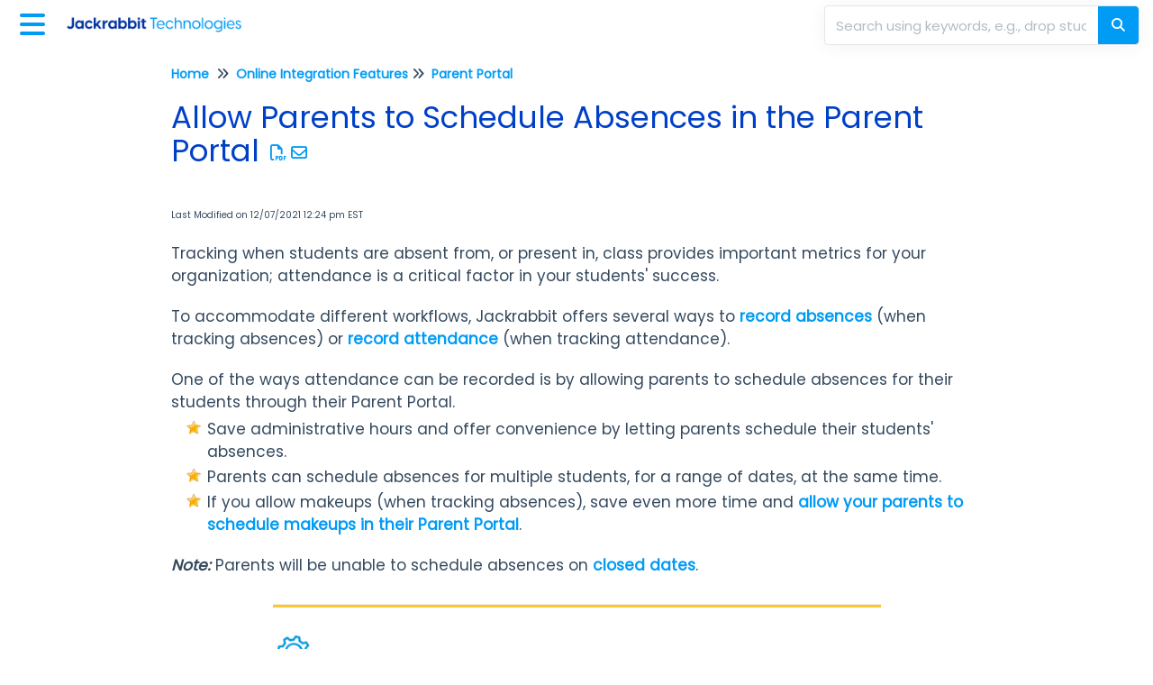

--- FILE ---
content_type: text/html; charset=UTF-8
request_url: https://help.jackrabbitclass.com/help/absences-in-parent-portal
body_size: 54747
content:
<!DOCTYPE html>

<html lang='en'>
	<head>
		<meta http-equiv="X-UA-Compatible" content="IE=edge" />
		<title>Allow Parents to Schedule Absences in the Parent Portal | CLASS Help Center</title>
		<meta charset="UTF-8" />
		<meta name="viewport" content="width=device-width, initial-scale=1.0">
		
    <link rel="icon" href="https://dyzz9obi78pm5.cloudfront.net/app/image/id/665899f69e02406f0908d0d4/n/favicon.png">
		<link rel="stylesheet" href="https://d3s179bfexmwfe.cloudfront.net/min/css/koFontawesome-3c612f865d.css" type="text/css">
            <link rel="stylesheet" href="https://d3s179bfexmwfe.cloudfront.net/min/css/ko-9a938c79b7.css" type="text/css">
		<link href="https://help.jackrabbitclass.com/app/image/id/62d9ed07d309bb7fd55a4a9c/n/poppins-bold.ttf" rel="stylesheet" type="text/css"><link href="https://help.jackrabbitclass.com/app/image/id/62d9ed09a7e22e3d22113621/n/poppins-regular.ttf" rel="stylesheet" type="text/css">
		<style type="text/css">.hg-minimalist-theme.hg-2column-layout .slideout-menu{background-color:#0033a0}.hg-site .hg-header{background-color:#FFFFFF}.hg-widget-page .pager{background-color:#FFFFFF}.hg-minimalist-theme .level-0 > .category-link-container:hover, .hg-minimalist-theme .level-0 > .category-link-container.active, .hg-minimalist-theme .documentation-outter-list > .article-container:hover, .hg-minimalist-theme .documentation-outter-list > .article-container.active, .hg-minimalist-theme .documentation-outter-list > .article-container .article-link:hover, .hg-minimalist-theme .documentation-outter-list > .article-container .article-link.active, .hg-minimalist-theme .documentation-categories .level-0 > .category-link-container a:hover, .hg-minimalist-theme .documentation-categories li.active, .hg-minimalist-theme .category-link-container.active, .hg-minimalist-theme .documentation-categories .article-container:hover, .hg-minimalist-theme .documentation-categories li a:hover, .hg-minimalist-theme .category-link-container:hover{background-color: rgb(-10,41,150)}.hg-site > .navbar{color:#0033a0}.navbar-default .navbar-nav > li > a.hg-header-link{color:#0033a0}.toc-toggle{color:#0033a0}.navbar-default .navbar-toggle:before{color:#0033a0}.cat-icon{color:#009bf5}.home-icon{color:#009bf5}.alt-icon{color:#009bf5}.form-group.focus .form-control{color:#009bf5}.form-group.focus .select2-search input[type=text]{color:#009bf5}.hg-site:not(.hg-modern-theme) .documentation-categories li a{color:#ffffff}.documentation-article h1, .cke_editable h1{color:#0040c7}.documentation-article h2, .cke_editable h2{color:#0040c7}.documentation-article h3, .cke_editable h3{color:#0040c7}.documentation-article h4, .cke_editable h4{color:#0040c7}.documentation-article h5, .cke_editable h5{color:#0040c7}.documentation-article h6, .cke_editable h6{color:#0040c7}.documentation-article h7, .cke_editable h7{color:#0040c7}.navbar-default{border-bottom-color:#7f99cf}.documentation-outter-list > .article-container{border-bottom-color:#7f99cf}.level-0{border-bottom-color:#7f99cf}.article-container:hover{background-color:rgb(20,71,180) }.category-link-container:hover{background-color:rgb(20,71,180) }.documentation-categories li a:hover{background-color:rgb(20,71,180) }.category-link-container.active{background-color:rgb(20,71,180) }.documentation-categories li.active{background-color:rgb(20,71,180) }.form-control:focus{border-color:#009bf5 }.select2-search input[type=text]:focus{border-color:#009bf5 }.btn-danger{background-color:#009bf5 }.hg-ratings .hg-helpful{color:#009bf5 }.hg-search-bar input:focus + .input-group-btn .btn{border-color:#009bf5 }.hg-minimalist-theme a:not(.btn):hover, .hg-minimalist-theme a:not(.btn):hover, .hg-minimalist-theme a:not(.btn):focus{color:#009bf5 }.faq-cat-container:hover a{color:#009bf5 }.ko-article-actions a{color:#009bf5 }.faq-cat-panel:hover{border-color:#009bf5 }.btn-success{color:#0033a0 }.btn-primary{color:#0033a0 }.btn-danger{color:#0033a0 }.btn-success:hover{color:#0033a0 }.btn-primary:hover{color:#0033a0 }.btn-danger:hover{color:#0033a0 }.navbar-default .navbar-toggle:hover:before, .navbar-default .navbar-toggle:focus:before{color:#0033a0 }.btn-success{background-color:rgb(0,155,245) }.btn-primary{background-color:rgb(0,155,245) }.hg-ratings .hg-unhelpful{color:rgb(0,155,245) }.hg-minimalist-theme a:not(.btn){color:rgb(-40,115,205) }.btn-primary:hover{background-color:rgb(20,175,255) }.btn-primary:focus{background-color:rgb(20,175,255) }.btn-primary:active{background-color:rgb(20,175,255) }.btn-success:hover{background-color:rgb(20,175,255) }.btn-success:focus{background-color:rgb(20,175,255) }.btn-success:active{background-color:rgb(20,175,255) }.hg-ratings .hg-unhelpful:hover{color:rgb(20,175,255) }.ko-article-actions a:hover{color:rgb(20,175,255) }.pager li>a:hover, .pager li>span:hover, .pager li>a:focus, .pager li>span:focus{background-color:rgb(20,175,255) }.btn-danger:hover{background-color:rgb(20,175,255) }.btn-danger:focus{background-color:rgb(20,175,255) }.btn-danger:active{background-color:rgb(20,175,255) }.hg-ratings .hg-helpful:hover{color:rgb(20,175,255) }.documentation-article h1, .cke_editable h1{font-family:Poppins - Bold;font-size:36px;font-weight:400;}.documentation-article h2, .cke_editable h2{font-family:Poppins - Bold;font-size:30px;font-weight:400;}.documentation-article h3, .cke_editable h3{font-family:Poppins - Bold;font-size:24px;font-weight:400;}.documentation-article h4, .cke_editable h4{font-family:Poppins - Bold;font-size:18px;font-weight:400;}.documentation-article h5, .cke_editable h5{font-family:Poppins - Bold;font-size:12px;font-weight:400;}.documentation-article h6, .cke_editable h6{font-family:Poppins - Bold;font-size:12px;font-weight:400;}.documentation-article h7, .cke_editable h7{font-family:Poppins - Bold;font-size:12px;font-weight:400;}.hg-article-body, .hg-article-body p, .cke_editable, .cke_editable p{font-family:Poppins;font-size:18px;font-weight:400;}.hg-site .hg-project-name, body{font-family:Poppins - Bold;}/************************************* JR General Overrides *************************/
/* Add font face rule so we can adjust body font */
@font-face {
  font-family: "Poppins";
  src: url(/app/image/id/62d9ed09a7e22e3d22113621/n/poppins-regular.ttf);
}

@font-face {
  font-family: "Poppins Bold";
  src: url(/app/image/id/62d9ed07d309bb7fd55a4a9c/n/poppins-bold.ttf);
}

/* Use custom font */
/* For headings level 1-6 */
.documentation-article h1, .cke_editable h1,
.documentation-article h2, .cke_editable h2,
.documentation-article h3, .cke_editable h3,
.documentation-article h4, .cke_editable h4,
.documentation-article h5, .cke_editable h5,
.documentation-article h6, .cke_editable h6,
/* Article body text, lists, and paragraphs */
.hg-article-body, 
.hg-article-body p,
.cke_editable, 
.cke_editable p,
.hg-site .hg-project-name,
/* Footer, search results, and other general text */
body,
/* Placeholder text, like the search placeholder, contact form, and comments text boxes */
.form-control {
  font-family: "Poppins", sans-serif;
}

.hg-article-body, 
.hg-article-body p, 
.cke_editable, 
.cke_editable p {
    font-size: 17px;
}

.documentation-article h1, 
.cke_editable h1 {
  font-size: 34px;
}

/* Increase font-weight of hyperlinks */
a {
  font-weight: 600;
}

/* Custom Unordered Lists */
ul.star {
	list-style-image: url('//dyzz9obi78pm5.cloudfront.net/app/image/id/5c12c62aec161c05114c1b77/n/star-16x16.png');
}
ul.question {
  list-style-image: url('//dyzz9obi78pm5.cloudfront.net/app/image/id/5e6c71fd8e121cec32b81a9f/n/2020-03-13-15-46-56.jpg');
}
ul.right {
	list-style-image: url('//dyzz9obi78pm5.cloudfront.net/app/image/id/5c54e8138e121c9458385119/n/right.png');
}
ul.wrong {
	list-style-image: url('//dyzz9obi78pm5.cloudfront.net/app/image/id/5c54e814ad121cef235111de/n/wrong.png');
}
ul.exclamation {
	list-style-image: url('//dyzz9obi78pm5.cloudfront.net/app/image/id/5ffdeac68e121cbf039c105f/n/transparent-exclamation-9x18px.png');
}
ul.idea {
  list-style-image: url('//dyzz9obi78pm5.cloudfront.net/app/image/id/66a3bec7ef95b832570ad137/n/light-bulb-icon.png');
}  
ul.clickhereold {
	list-style-image: url('//dyzz9obi78pm5.cloudfront.net/app/image/id/642cb484c221b3227c79e8c8/n/click-here-21x18-ul.png');
}
ul.clickhereold li {
  text-indent: 0px;
   margin-left: 10px;
}
ul.video {
	list-style-image: url('//dyzz9obi78pm5.cloudfront.net/app/image/id/64c3328885a7e530270f8a6c/n/video-callout-19x25-bottom-margin.png');
}
ul.clickhere {
	list-style-image: url('//dyzz9obi78pm5.cloudfront.net/app/image/id/66a7a934a0c419d98500d060/n/click-here-green-22x17.png');
}

/* Custom Ordered List used in screenshot legends */
.custom-list {
    counter-reset: custom-counter;
    list-style: none;
    padding-left: -3;
}
.custom-list li {
  list-style:none;  
  counter-increment: custom-counter;
    margin-bottom: 5px;
    padding: 5px;
    position: relative;
}
.custom-list li::before {
    content: counter(custom-counter);
    position: absolute;
    left: -1.5em;
    background-color: #FFC72C;
    color: white;
    width: 1.3em;
    height: 1.3em;
    line-height: 1.4em;
    border-radius: 50%;
    text-align: center;
    font-weight: bold;
}
ul, ol {
  margin-top: 5px;
}
/* Customization to tighten vertical spacing between all standard list items */
.hg-article-body li {
    /* Adjust this value to control vertical space between bullets. 
       0px makes it tight, 5px is moderate, 10px is loose. */
    margin-bottom: 3px; 
}
/******************************************************** General structure ****************************/
/* define most colors */
:root {
  --primary-color: #009bf5;
  --secondary-color: #0040c7;
  --text-links-color: #009bf5;
  --border-color: #dcdcdc;
  --border-hover-color: #b3b3b3;
  --box-shadow-color: #aeaeae;
  --toc-border-color: #ddd;
  --input-border-color: #E6E6E6;
  --image-caption-link-color: #009bf5;
  --input-focus-color: #378DFF;
  --white: #ffffff;
  /* the styles associated with these colors are commented out by default */
  --toc-box-shadow-color: #0033a0;
  --toc-category-hover-color: #1447B4;
  --toc-article-hover-color: #1447B4;
}
/* smooth article resizing on TOC open/close */ 
.hg-minimalist-theme #ko-article-cntr {
  transition: all 300ms ease-in-out;
  width: 100%;
}
/* hide right col when TOC open */
.hg-minimalist-theme #ko-article-cntr.slideout-panel-left.open+.col-lg-3.visible-lg.right-column {
  opacity: 0;
  visibility: hidden;
}
/* size and position right column if in use */
.hg-minimalist-theme.hg-3column-layout .right-column {
  top: 65px;
  padding-right: 35px;
  z-index: 2;
  max-width: calc((100vw - 920px) / 2);
  transition: all 200ms ease-in-out;
  opacity: 1;
}
/* JR CUSTOMIZATION 
set background-color, padding, and more for footer */
.hg-minimalist-theme.hg-3column-layout .ko-site-footer,
.ko-site-footer {
  width: 100%;
  color: #888!important;
  padding: 25px;
}
/* self clear page contents */
.documentation-body::after {
  content: "";
  display: table;
}
/* make site background white */
.hg-minimalist-theme .documentation-body,
.hg-site {
  background: var(--white);
}
.documentation-article .fr-video {
    text-align: left;
    position: relative;
    max-width: 338px;
    max-height: 189px;
}
.documentation-article .fr-video iframe {
    max-width: 338px;
    max-height: 189px;
}
.hg-article-body .lead {
  font-family: Poppins;  
  font-size: 20px !important;
  color: #004ca4;
  font-weight: 400 !important;
}

/******************************************************** Font overrides *************************/
/* color for <h1> */
.hg-minimalist-theme .documentation-article h1 {
  color: var(--secondary-color);
}
/* article content h2 size */
.documentation-article h2 {
  font-size: 30px;
}
/* article content h3 size */
.documentation-article h3 {
  font-size: 24px;
}
/* article content h4 size */
.documentation-article h4 {
  font-size: 18px;
  font-weight: 600;
}
/* default color of <a> text (links) */
.hg-minimalist-theme a:not(.btn),
a:not(.btn) {
  color: var(--text-links-color);
}
/* remove bottom margin from <p> in article content */
.documentation-article p {
  margin-bottom: 0;
}
/* force default font size for blockquote */
blockquote {
  font-size: inherit;
}
/* override default font size for homepage search bar */
.hg-minimalist-theme .ko-large-search input.form-control {
  font-size: 15px;
}

/******************************************************** Topic Category styles **********************/
/* remove top border, bottom margin from title container */
.hg-minimalist-theme .topics-top-wrapper {
  border-bottom: none;
  margin-bottom: 0px;
}
/* remove border, add padding for topic articles */
.hg-minimalist-theme .topics-articles .hg-article-body,
.hg-minimalist-theme .hg-category-page .hg-article-body {
  border-bottom: none;
  padding-bottom: 40px;
}
/* change quick links styles */
.hg-minimalist-theme  .topic-toc-item {
  margin-bottom: 10px;
  display: list-item;
  line-height: 1.2;
}
/* normalize header spacing */
.hg-minimalist-theme .topics-articles .hg-article-header {
  margin: 20px 0;
}
/* add more space between collapsed article headers */
.hg-minimalist-theme .topics-articles .hg-article-header.ko-collapse-trigger {
  margin: 0;
}
/* shrink expand / collapse icons */
.hg-minimalist-theme .topics-articles .hg-article-title > i {
  font-size: 20px;
  line-height: 26px;
  vertical-align: top;
}
/* indent and add spacing around collapsed article content */
.hg-minimalist-theme .topics-articles .ko-collapse-article {
  margin-left: 30px;
  padding-bottom: 20px;
}
/* remove padding between topic articles */
.hg-minimalist-theme .topics-articles .hg-article-body {
  padding-bottom: 0px;
}
/* topic article <h2> size */
.documentation-article .topics-articles h2.hg-article-title {
  font-size: 24px;
}
/* topic article <h3> size */
.documentation-article .topics-articles h3 {
  font-size: 18px;
}
/* topic article <h4> size */
.documentation-article .topics-articles h4 {
  font-size: 16px;
}

/******************************************************** Default Category Styles *********************/
/* add top and bottom margin to category panels */
.hg-minimalist-theme .category-list {
  margin-bottom: 40px;
  margin-top: 40px;
}
/* remove bottom border from title */
.hg-minimalist-theme .faq-header {
  border-bottom: none;
}
/* remove right margin from category description */
.hg-minimalist-theme .faq-top-description {
  margin-right: 0;
}
/* change category panels into 2x2 grid */
.hg-minimalist-theme .faq-nav-content .category-list {
  display: grid;
  grid-template-columns: repeat(auto-fit, minmax(400px, 1fr));
  gap: 20px;
  grid-auto-rows: 1fr;
}
/* get rid of psuedo html elements */
.hg-minimalist-theme .faq-nav-content .category-list .clear-left,
.hg-minimalist-theme .faq-nav-content .category-list .clear-both {
  display: none !important;
}
/* style category panels */
.hg-minimalist-theme .faq-nav-content .faq-cat-container,
.hg-minimalist-theme .faq-nav-content .faq-cat-panel-container {
  margin-left: 0;
  margin-right: 0;
  width: auto;
  border: 1px solid var(--border-color);
  border-radius: 4px;
  transition: all .2s ease-in-out;
  backface-visibility: hidden;
}
/* hover effect for category panels */
.hg-minimalist-theme .faq-nav-content .faq-cat-container:hover,
.hg-minimalist-theme .faq-nav-content .faq-cat-panel-container:hover {
  background-color: var(--white);
  box-shadow: 2px 4px 4px var(--box-shadow-color);
  transform: scale(1.01) translateZ(0);
}
/* subcategory panel display tweaks */
.hg-minimalist-theme .faq-nav-content .faq-cat-panel-container {
  padding: 0;
}
.hg-minimalist-theme .faq-nav-content .faq-cat-panel {
  border: none;
  box-shadow: none;
  border-radius: 4px;
}
/* subcategory content-list display tweaks */
.hg-minimalist-theme .category-list.faq-content-list {
  margin-bottom: 0;
}
.hg-minimalist-theme .faq-content-list-container {
  width: auto;
  padding: 0;
}
.hg-minimalist-theme .faq-content-list-container .category-header {
  border-bottom: none;
  margin-bottom: 10px;
}
.hg-minimalist-theme .faq-nav-content .article-block div {
  margin-left: 0;
}
/* add bottom margin to list of articles */
.hg-minimalist-theme .faq-nav-content {
  margin-bottom: 40px;
}
/* remove right margin from category title */
.hg-minimalist-theme .faq-header {
  margin-right: 0;
}
/* hide <h2>Articles</h2> from default categories */
.hg-minimalist-theme .faq-nav-content h2 {
  display: none;
}
/* Force main area to be full width */
.hg-minimalist-theme .hg-category-page .category-list .col-md-6.col-lg-4 {
  width: 100% !important;
}
/* adjust position of subscribe button */
.hg-minimalist-theme .ko-cat-sub-cntr {
  margin-top: 12px;
  margin-right: 0;
}
/* apply hover effects to subscribe button */
.hg-minimalist-theme .btn.btn-default.ko-cat-sub {
  border: 1px solid var(--border-hover-color);
  transition: all .1s ease-in-out;
  backface-visibility: hidden;
}
.hg-minimalist-theme .btn.btn-default.ko-cat-sub:hover {
  box-shadow: 1px 2px 2px var(--box-shadow-color);
  transform: scale(1.01) translateZ(0);
}

/******************************************************** Table of Contents ***********/
/* add border and box-shadow to TOC */
.hg-minimalist-theme.hg-2column-layout .slideout-menu {
  display: block;
  padding: 0;
  box-shadow: none;
  border: 1px solid var(--toc-border-color);
  border-radius: 0 4px 0 0;
  background-color: var(--toc-box-shadow-color);
  left: -360px;
  transition: all 300ms ease-in-out;
}
/* remove TOC padding */
.hg-minimalist-theme .hg-site-body .documentation-outter-list {
  padding: 0;
}
/* style top level content */
.hg-minimalist-theme .documentation-categories li.level-0,
.hg-minimalist-theme .documentation-outter-list > .article-container {
  border-bottom: 0;
  padding: 0;
  margin-right: 0;
  margin-top: 0;
  margin-bottom: 0;
}
/* style child content containers */
.hg-minimalist-theme .documentation-categories li {
  margin-right: 5px;
  margin-top: 5px;
  margin-bottom: 5px;
}
.hg-minimalist-theme .documentation-categories li.level-0 > .category-link-container,
.hg-minimalist-theme .documentation-outter-list > .article-container {
  padding: 5px 10px;
}
/* style top level articles */
.hg-minimalist-theme .documentation-outter-list > .article-container .article-link {
  padding: 0 5px;
  line-height: 33px;
}
/* background color override for active and hovered child content */
.hg-minimalist-theme .documentation-categories li.active,
.hg-minimalist-theme .category-link-container.active,
.hg-minimalist-theme .documentation-categories .article-container:hover,
.hg-minimalist-theme .documentation-categories li a:hover,
.hg-minimalist-theme .category-link-container:hover {
  background-color: var(--toc-article-hover-color);
}
/* background color override for active and hovered top level content */
.hg-minimalist-theme .level-0 > .category-link-container:hover,
.hg-minimalist-theme .level-0 > .category-link-container.active,
.hg-minimalist-theme .documentation-outter-list > .article-container:hover,
.hg-minimalist-theme .documentation-outter-list > .article-container.active,
.hg-minimalist-theme .documentation-outter-list > .article-container .article-link:hover,
.hg-minimalist-theme .documentation-outter-list > .article-container .article-link.active {
  background-color: var(--toc-category-hover-color);
  border-radius: 0;
}
.hg-minimalist-theme .documentation-categories .level-0 > .category-link-container a:hover {
  background-color: var(--toc-category-hover-color);
}
/* override default toc slideout behavior */
.hg-minimalist-theme #ko-article-cntr.slideout-panel.open {
  transform: translateX(360px);
  width: calc(100% - 360px);
}
/* Change TOC chevron-right to plus-square */
.hg-minimalist-theme .documentation-categories .fa-chevron-right:before {
  content: "\f0fe" !important;
}
/* Change TOC chevron-down to minus-square */
.hg-minimalist-theme .documentation-categories .fa-chevron-down:before {
  content: "\f146" !important;
}
/* make icons slightly larger */
.hg-minimalist-theme .cat-icon, .hg-minimalist-theme .home-icon, .hg-minimalist-theme .alt-icon {
  padding: 8px 0 0 6px;
  font-size: 18px;
}
/* override default box shadow when side TOC is open */
.hg-minimalist-theme .documentation-categories.slideout-menu.open {
  box-shadow: 2px 4px 4px var(--box-shadow-color);
  left: 0;
}

/********************************************************* Modals ********************/
/* adjust input border width in modals */
.hg-minimalist-theme .modal .form-control {
  border-width: 1px;
}

/********************************************************* PDF Adjustments ***********/
/* hide .pdf-header outside of actual PDFs */
.hg-minimalist-theme .pdf-header {
  display: none;
}
/* show .pdf-header in actual PDFs */
.hg-minimalist-theme .hg-pdf .pdf-header {
  display: block;
}
/* height of image in .pdf-header */
.hg-minimalist-theme .hg-pdf .pdf-header img {
  height: 80px;
}

/******************************************************** Homepage Top and General */
/************ JR-SPECIFIC OVERRIDES ****************/
/* Keep homepage banner color, etc. */
.hg-minimalist-theme .ko-homepage-top,
.ko-homepage-top {
  background: #8a8a8a;
  background-image: url(https://dyzz9obi78pm5.cloudfront.net/app/image/id/59a767bd8e121c430a6710cb/n/top-msgbox-home-header-bkg.jpg);
  background-size: cover;
  padding: 2em 1em;
  margin-top: -1em;
}
/* make sure category title is clickable */
.hg-minimalist-theme .hg-home-page .category-header {
  z-index: 2;
}
/* change default color for homepage title */
.hg-minimalist-theme .ko-homepage-top .hg-article-title,
.hg-minimalist-theme.hg-home-page .documentation-article h1.hg-article-title,
.hg-home-page .documentation-article h1.hg-article-title,
.hg-home-page h1.homepage-title {
  color: var(--white);
}

/* Custom background color for banner area*/
.hg-home-page .homepage-banner {
  background-color: var(--primary-color);
  margin-left: 0px;
  margin-right: 0px;
  padding-bottom: 20px;
}

/************ END OVERRIDES ****************/

/******************************************************** Content Lists */
/* tweak padding and line heights */
.hg-minimalist-theme .stat-list {
  line-height: 1.1;
  font-size: 18px;
  margin-left: 1px;
}
.hg-minimalist-theme .stat-list li {
  padding: 4px 0;
}
/* remove bottom border from page title */
.hg-minimalist-theme .page-header {
  border-bottom: none;
}
/* remove border above "see more..." */
.hg-minimalist-theme .list-action {
  border-top: none;
}
/* correct margin and padding for content lists on homepage */
.hg-minimalist-theme .homepage-widgets {
  margin: 2em -15px;
}
.hg-minimalist-theme .homepage-widgets .col-md-4.col-sm-6 {
  padding-left: 15px;
}

/******************************************************** Search Bar */
/* remove border from individual search bar elements */
.hg-minimalist-theme .hg-search-bar input.form-control,
.hg-minimalist-theme .input-group-btn .btn,
.hg-minimalist-theme .input-group-btn .btn:hover,
.hg-minimalist-theme .hg-search-bar input.form-control:focus,
.hg-minimalist-theme .input-group-btn .btn:focus,
.hg-minimalist-theme .input-group-btn .btn-default.dropdown-toggle:active,
.hg-minimalist-theme .input-group-btn .btn-default.dropdown-toggle:focus {
  border: none;
}
/* add border to outer search bar */
.hg-minimalist-theme .hg-search-bar .input-group {
  border: 1px solid var(--input-border-color);
  border-radius: 4px;
  transition: border .25s linear,color .25s linear,background-color .25s linear;
}
/* set background color of button */
.hg-minimalist-theme .input-group-btn .btn {
  background: var(--primary-color);
}
/* adjust color and sizing for the refine button */
.hg-minimalist-theme .input-group-btn .btn-default.dropdown-toggle {
  color: var(--primary-color);
  font-size: 16px;
  border: none;
}
/* restyle the dropdown caret */
.hg-search-bar .category-dropdown .dropdown-toggle .caret {
  border: none;
  display: inline;
  font-family: 'Font Awesome 6 Pro';
  font-weight: 300;
  font-size: 14px;
}
.hg-search-bar .category-dropdown .dropdown-toggle .caret::before {
  content: "\f0d7";
}
/* change font color and remove border for search button */
.hg-minimalist-theme span.input-group-btn .btn-default,
.hg-minimalist-theme span.input-group-btn .btn-default:hover {
  color: var(--white);
  border-left: none;
}
.hg-minimalist-theme .ko-large-search input.form-control,
.hg-minimalist-theme .hg-search-bar input.form-control {
  border-right: none;
}
/* add box-shadow to search bar */
.hg-minimalist-theme .input-group {
  box-shadow: 0px 2px 20px rgba(0, 0, 0, 0.05);
}
/* remove box shadow from type-ahead suggestion box */
.hg-minimalist-theme .navbar-collapse.in .input-group,
.hg-minimalist-theme .navbar-collapse.collapsing .input-group {
  box-shadow: none;
}
/* handle styles for showing/hiding type-ahead suggestion box */
.hg-minimalist-theme #navbar-collapse.in,
.hg-minimalist-theme #navbar-collapse.collapsing {
  margin-bottom: 0;
  padding: 10px;
  border-radius: 0px 0px 4px 4px;
  box-shadow: 0px 10px 20px -8px #ccc;
}

/******************************************************** Search Pages */
/* adjust bottom spacing page titles and containers */
.hg-minimalist-theme .recommended-container h2,
.hg-minimalist-theme .hg-contact-form-container h2,
.hg-minimalist-theme .hg-article-search {
  margin-bottom: 40px;
}
/* add bottom margin to search controls */
.hg-minimalist-theme .ko-srch-meta-cntr {
  margin-bottom: 20px;
}
/* add more top margin to full search results */
.hg-minimalist-theme #homepage-search-form .hg-article-search {
  margin-top: 20px;
}
/* remove bottom spacing from recommended article titles */
.hg-minimalist-theme .hg-article-search h4 {
  margin-bottom: 0;
}
/* increase space between article results */
.hg-minimalist-theme .hg-article-search li {
  margin-bottom: 25px;
}
/* adjust size/spacing of article meta data */
.hg-minimalist-theme .hg-article-info {
  font-size: 12px;
  margin-bottom: 5px;
}
/* add spacing after article blurbs */
.hg-minimalist-theme .hg-article-blurb {
  margin-bottom: 25px;
}
/* make last modified text for recommended articles smaller */
.hg-minimalist-theme .hg-article-search .hg-date {
  font-size: 14px;
}
/* adjust font size and line height for contact form labels */
.hg-minimalist-theme .hg-contact-form-container label {
  font-size: 18px;
  line-height: 1.3;
}
/* decrease width of contact form field borders */
.hg-minimalist-theme .hg-contact-form-container .form-control {
  border: 1px solid #bdc3c7;
}
/* update colors for the results paging buttons */
.hg-minimalist-theme .ko-search-pager li.current {
  background: var(--secondary-color);
}
.hg-minimalist-theme div.ko-search-pager .pull-left:not(.current) a:not(.btn) {
  color: var(--secondary-color);
}
.hg-minimalist-theme div.ko-search-pager .pull-left:not(.current) a:not(.btn):hover {
  color: var(--primary-color);
}

/******************************************************** Tables ***************************************/
/* adjust table header cell styles */
.table-bordered > thead > tr > th {
  background-color: var(--secondary-color);
  color: var(--white);
  padding-left: 1em;
}
/* give left aligned cells some left padding */
.table-bordered>tbody>tr>td,
.table-bordered>tfoot>tr>td,
table.table-bordered tr td[style*="text-align: left"] {
  padding-left: 1em;
}
/* BEGIN JR CUSTOMIZATIONS FOR TABLES */
table {
  margin-top: 5px; 
  margin-bottom: 5px;
}

/* Add padding to table cells */
table td, 
table th, 
.table-condensed>tbody>tr>td {
    padding: 10px 10px;
}

table, td, th {  
  text-align: left;
}

/* Style tables used with alerts */
.alert-flex + table,
table + .alert-flex {
  margin-top: 35px;
}
/* END JR CUSTOMIZATIONS FOR TABLES */

/******************************************************** Article HTML ***************************************/
/* first level - use regular numeric decimals  */
.hg-article-body ol {
  list-style-type: decimal;
}
/* second level - use lowercase alphabetic */
.hg-article-body ol > li > ol {
  list-style-type: lower-alpha;
}
/* third level - use lowercase Roman numerals */
.hg-article-body ol > li > ol > li > ol {
  list-style-type: lower-roman;
}
/* optional .article-block styles */
.article-block div {
  margin-left: 20px;
  font-size: 15px;
  line-height: 1.2;
}
/* default margin for <p> in lists */
.hg-article-body ul p,
.hg-article-body ol p {
  margin: 20px 0 0;
}
/* give more top space to article ratings */
.hg-minimalist-theme .hg-ratings {
  margin-top: 15px;
}
/* space out the article rating thumbs */
.hg-minimalist-theme .hg-ratings .hg-helpful {
  margin-right: 20px;
}
/* styles for check-list bullet points */
ul.check-list {
  list-style: none;
  padding-left: 0;
}
ul.check-list li {
  position: relative;
  padding-left: 1.5em;
}
ul.check-list li:before {
  font-family: 'FontAwesome';
  content: "\f00c" !important;
  padding-right: 0.5em;
  font-size: smaller;
  color: green;
}
/* remove top border from comment form */
.hg-minimalist-theme #hg-comment-form {
  border-top: none;
}

/******************************************************** List pages ************/
/* remove top border from glossary page */
.hg-minimalist-theme .glossary-letter ~ .glossary-letter {
  border-top: none;
}
/* left align article lists */
.hg-minimalist-theme .hg-widget-page .ko-content-cntr ol {
  padding-inline-start: 20px;
}

/******************************************************** Alert boxes ***********/
/* give alerts, wells, <pre> some top margin */
.alert, .well, pre {
  margin-top: 20px;
}
/* icon styling for all alerts */
.alert::before {
  display: block;
  width: 65px;
  height: 60px;
  float: left;
  margin-top: 0px;
  font-size: 48px;
  font-weight: 900;
  font-family: 'Font Awesome 6 Pro';
  -moz-osx-font-smoothing: grayscale;
  font-style: normal;
  font-variant: normal;
  line-height: 60px;
  text-rendering: auto;
}
/* danger alert styling */
.alert.alert-danger {
  background: #F4E2E2;
  border: 1px solid #E6ADA9;
}
.alert.alert-danger:before {
  content: "\f071";
  color: #f8918b;
}
/* info alert styling */
.alert.alert-info {
  background: #F0F7FD;
  border: 1px solid #69B2F0;
}
.alert.alert-info:before {
  content: "\f05a";
  color: #97c4ed;
}
/* success alert styling */
.alert.alert-success {
  background: #F8FBF9;
  border: 1px solid #BDDCBC;
}
.alert.alert-success:before {
  content: "\f058";
  color: #9bdbae;
}
/* warning alert styling */
.alert.alert-warning {
  background: #FDF9E6;
  border: 1px solid #FBD9A4;
}
.alert.alert-warning:before {
  content: "\f8fa";
  color: #ffcc7a;
}
/* remove top margin from <p> tags in alerts */
.alert.alert-info p,
.alert.alert-success p,
.alert.alert-warning p,
.well p {
  margin-top: 0;
}
/* make sure there is vertical room icons in alerts */
.alert.alert-info,
.alert.alert-success,
.alert.alert-danger,
.alert.alert-warning {
  min-height: 90px;
}
/* Offset lists that are within alert divs */
.alert ul,
.alert ol {
  margin-left: 75px;
}

/******************************************************************************* Image Captions *****/
/* Set dark background for captions */
.hg-minimalist-theme .documentation-article .fr-img-caption .fr-img-wrap>span {
  background: var(--primary-color);
}
/* Remove border for image captions */
.hg-minimalist-theme .documentation-article span.fr-img-caption {
  border: none;
}
/* Fix hyperlinks in image captions, now that we have the dark background */
.hg-minimalist-theme span.fr-inner a {
  color: var(--image-caption-link-color);
  text-decoration: none;
}
/* Image caption hyperlinks should be a different color and underlined on-hover */
.hg-minimalist-theme .fr-inner a:hover {
  color: var(--secondary-color);
  text-decoration: underline;
}

/********************************************* Back to top snippet styling */
/**** Most styles JR Customizations *****/
/* basic styles */
.back-to-top {
  background-color: var(--secondary-color);
  margin: 0;
  position: fixed;
  bottom: 100px;
  right: 40px;
  width: 70px;
  height: 60px;
  z-index: 100;
  text-decoration: none;
  text-align: center;
  border-radius: 4px;
  box-shadow: 1px 3px 3px var(--box-shadow-color);
  visibility: hidden;
  opacity: 0;
  transition: all .2s ease-in-out;
}
/* make visible when scrolled down on page */
.back-to-top.visible {
  visibility: visible;
  opacity: 1;
}
/* icon styles */
.back-to-top i {
  font-size: 60px;
  color: var(--white);
}
/* mouse effect styles */
.back-to-top:hover,
.back-to-top:active,
.back-to-top:focus {
  color: var(--white);
}

/********************************************* Miscellaneous */
/* optional .margin-top-20 class */
.hg-minimalist-theme .margin-top-20 {
  margin-top: 20px;
}
/* panels within the right column */
.hg-minimalist-theme .right-col-panel {
  border-radius: 4px;
}
.hg-minimalist-theme .right-col-panel .panel-heading {
  color: var(--white);
  background: var(--primary-color);
  border-radius: 4px 4px 0 0;
}
/* Add styles for in article TOC snippet to work*/
.hg-minimalist-theme .toc-top {
  background-color: #f5f5f5;
  border: 1px solid #e3e3e3;
  border-radius: 4px;
  box-shadow: 0 1px 1px rgba(0, 0, 0, 0.05) inset;
  margin-bottom: 20px;
  min-height: 20px;
  padding: 5px 30px;
}
/* In article TOC snippet style */
.hg-minimalist-theme .toc-anchor {
  display: block;
  height: 140px;
  margin-top: -140px;
  visibility: hidden;
}
/* remove bottom border for articles */
.hg-minimalist-theme .hg-article-body {
  border-bottom: none;
}
.ko-content-cntr .pager {
  margin-top: 40px;
} 

/* accessibility focus indicators */
a:focus-visible,
button:focus-visible,
select:focus-visible,
input[type="text"]:focus-visible,
input[type="file"]:focus-visible,
input[type="email"]:focus-visible,
input[type="checkbox"]:focus-visible,
input[type="radio"]:focus-visible,
.form-control:focus-visible,
.nav > li > a:focus-visible,
.nav > li.disabled > a:focus-visible,
.nav .open > a:focus-visible,
.nav-tabs > li.active > a:focus-visible,
.nav-tabs.nav-justified > .active > a:focus-visible,
.nav-pills > li.active > a:focus-visible,
.nav-tabs-justified > .active > a:focus-visible,
.navbar-brand:focus-visible,
.navbar-toggle:focus-visible,
.navbar-default .navbar-brand:focus-visible,
.navbar-default .navbar-nav > li > a:focus-visible,
.navbar-default .navbar-nav > .active > a:focus-visible,
.navbar-default .navbar-nav > .disabled > a:focus-visible,
.navbar-default .navbar-toggle:focus-visible,
.navbar-default .navbar-nav > .open > a:focus-visible,
.navbar-default .btn-link:focus-visible,
.navbar-default .btn-link[disabled]:focus-visible,
fieldset[disabled] .navbar-default .btn-link:focus-visible,
.navbar-inverse .navbar-brand:focus-visible,
.navbar-inverse .navbar-nav > li > a:focus-visible,
.navbar-inverse .navbar-nav > .active > a:focus-visible,
.navbar-inverse .navbar-nav > .disabled > a:focus-visible,
.navbar-inverse .navbar-toggle:focus-visible,
.navbar-inverse .navbar-nav > .open > a:focus-visible,
.navbar-inverse .btn-link:focus-visible,
.navbar-inverse .btn-link[disabled]:focus-visible,
fieldset[disabled] .navbar-inverse .btn-link:focus-visible,
a.label:focus-visible,
.label-default[href]:focus-visible,
.label-primary[href]:focus-visible,
.label-success[href]:focus-visible,
.label-info[href]:focus-visible,
.label-warning[href]:focus-visible,
.label-danger[href]:focus-visible,
.close:focus-visible,
.back-to-top:focus-visible,
html .author-bar .ko-editor-nav-right .dropdown > a:focus-visible,
.hg-minimalist-theme .ko-slideout-left-toggle:focus-visible,
.hg-minimalist-theme .ko-slideout-right-toggle:focus-visible,
.hg-minimalist-theme .ko-large-search input.form-control:focus-visible
button.btn.btn-success:focus-visible,
button.btn.btn-primary:focus-visible,
button.btn.btn-default:focus-visible,
button.btn.btn-warning:focus-visible,
button.btn.btn-danger:focus-visible,
button.btn.btn-info:focus-visible,
a.btn.btn-success:focus-visible,
a.btn.btn-primary:focus-visible,
a.btn.btn-default:focus-visible,
a.btn.btn-warning:focus-visible,
a.btn.btn-danger:focus-visible,
a.btn.btn-info:focus-visible,
.btn-success:focus-visible,
.form-control.ui-autocomplete-input:focus-visible
{
  outline: 2px solid var(--input-focus-color);
  outline-offset: 1px;
}
.hg-minimalist-theme .hg-search-bar .input-group:focus-within:not(:focus-visible)
{
  box-shadow: 0 0 0 2px var(--input-focus-color);
}


/********************************************************************* 404 page ***********************/
/* remove top border */
.hg-minimalist-theme .error-page-top {
  border: none;
}

/********************************************************************* No access page *****************/
/* vertically center h4 */
.hg-site-login .alert h4 {
  margin-top: 10px;
}
/* remove duplicate icon */
.hg-site-login .alert h4 i {
  display: none;
}

/********************************************************************* JR CUSTOMIZATIONS ********************/
/* Bunny */
.bunny-education {
  margin-bottom: -200px;
  width: 75%;
  margin-left: auto;
  margin-right: auto;
  margin-top: 20px;
}
/* In-article styles */
/* Hide print article action icon globally */
.ko-article-actions .print-article {
  display:none;
}
  
/*Set max width for Sprout videos*/
  .sprout-video-wrapper {
  max-width: 400px;
}

/* Change color of table of contents hamburger, would be dark blue otherwise */
.hg-minimalist-theme .ko-slideout-left-toggle,
.hg-minimalist-theme .ko-slideout-right-toggle {
  color: var(--primary-color);
}

  /******************************* Homepage *********************************/

/* Kate styles added January 2025 */
/* Ensure category icon panel header is bold and blue */
.hg-minimalist-theme .cat-icon-panel .category-header, 
.cat-icon-panel .category-header {
  /*font-weight: 600;*/
  color: var(--primary-color);
}

/* Category icon panels, set description to not be hyperlinked and blue */
.cat-icon-panel .faq-description {
    color: #595c63; /* color of the category description text */
    font-size: 14px; /* font size of the category description text */
  	font-weight: 400;
}

img.footer-logo {
  height: 100px;
  padding-right: 15px;
  margin-top: -16px;
}

/******************************* Tables *********************************/

table {
  margin-top: 5px; 
  margin-bottom: 5px;
}

/* Add padding to table cells */
table td, table th, .table-condensed>tbody>tr>td {
    padding: 10px 10px;
}

table, td, th {  
  
  text-align: left;
}

/* Style tables used with alerts */
.alert-flex + table,
table + .alert-flex {
  margin-top: 35px;
}

span.fb-share-action {
  display: inline-block;
  margin-left: 10px;
  font-size: 18px;
  vertical-align: middle;
}
/********************************************************************* END JR CUSTOMIZATIONS *************************/

/********************************************************************* Screen size specific adjustments ***************/
/* will apply to screen widths narrower than 1474px */
@media (max-width: 1473px) {
  /* shrink main content area */
  .hg-minimalist-theme.hg-3column-layout:not(.hg-home-page) .ko-content-cntr {
    max-width: 700px;
  }
  /* expand right col size */
  .hg-minimalist-theme.hg-3column-layout .right-column {
    max-width: calc((100vw - 720px) / 2);
  }
}
/* will apply to screen widths narrower than 992px */
@media (max-width: 991px) {
  .hg-minimalist-theme #ko-article-cntr.slideout-panel.open {
    width: 100%;
  }
  /* Ported from old Custom CSS */
  /* brand resizing */
    .documentation-logo-image  {
        height: 25px!important;
    }
  
  /* BUNNY */
  .bunny-education {
    position:relative;
    margin-bottom:0px;
    width:90px;
  }
}
/* JR CUSTOMIZATION Ported from old Custom CSS */
@media (max-width: 480px) {
  	/* brand resizing */
    .navbar-brand {
      padding-top:12px!important;
    }
    .documentation-logo-image  {
      height: 20px!important;
    }
}
/* will apply to screen widths wider than 575px, not narrower */
@media (min-width: 576px) {
  .hg-minimalist-theme .hg-home-page .category-list>div {
    width: 50%;
    float: left;
  }
  .hg-minimalist-theme .category-img {
    max-width: 50%;
  }
}
/* will apply to screen widths wider than 767px */
@media(min-width:768px) {
  .hg-minimalist-theme .lead,
  .hg-minimalist-theme .lead p {
    font-size: 30.01px !important
  }
}
/* will apply to screen widths wider than 991px */
@media (min-width: 992px) {
  .hg-minimalist-theme .hg-home-page .category-list>div {
    width: 25%;
  }
  .hg-minimalist-theme .category-img {
    max-width: 50%;
  }
}</style>
		<script type="text/javascript" charset="utf-8" src="https://d3s179bfexmwfe.cloudfront.net/min/js/kbJquery3-1c0e9d176a.js"></script>
		
		<link rel="canonical" href="https://help.jackrabbitclass.com/help/absences-in-parent-portal" /><meta name="google-site-verification" content="LTEVVAQI_N3d7UpsG9qJ-7eixJ8M3LrMW-ln2CVqDIo" />

<meta property="og:image" content="//dyzz9obi78pm5.cloudfront.net/app/image/id/6442b7d217d76d7dd8410130/n/logo-jackrabbit-technologies-2d-vertical-full-color-2023.png" />

<link href="https://dyzz9obi78pm5.cloudfront.net/app/image/id/5a68df79ec161cfb5dafb712/n/utilities.css" rel="stylesheet">

<!-- Google Tag Manager -->
<script>(function(w,d,s,l,i){w[l]=w[l]||[];w[l].push({'gtm.start':
new Date().getTime(),event:'gtm.js'});var f=d.getElementsByTagName(s)[0],
j=d.createElement(s),dl=l!='dataLayer'?'&l='+l:'';j.async=true;j.src=
'https://www.googletagmanager.com/gtm.js?id='+i+dl;f.parentNode.insertBefore(j,f);
})(window,document,'script','dataLayer','GTM-MFQXFKG');</script>
<!-- End Google Tag Manager -->


<script>
// On initial load
if (window.location.hash) {
  window.dataLayer = window.dataLayer || [];
  window.dataLayer.push({
    event: 'anchorLinkPageView',
    anchor: window.location.href
  });
  console.log('anchorLinkPageView', window.location.href)
}

// When the hash changes
window.addEventListener('hashchange', function() {
  window.dataLayer = window.dataLayer || [];
  window.dataLayer.push({
    event: 'anchorLinkChange',
    anchor: window.location.href
  });
   console.log('anchorLinkChange', window.location.href)
});
</script>


<link rel="canonical" href="https://help.jackrabbitclass.com/help/search" />
		
        <script data-cookieconsent='statistics'>
          var _paq = window._paq = window._paq || [];
          
          
					_paq.push(['setCustomDimension', customDimensionId = '1', customDimensionValue = 'Reader (no login)'])
          _paq.push(['trackPageView']);
          _paq.push(['enableLinkTracking']);
          (function() {
          var u='//reporting-production.knowledgeowl.com/';
          _paq.push(['setTrackerUrl', u+'js/tracker.php']);
          _paq.push(['setSiteId', '13']);
          var d=document, g=d.createElement('script'), s=d.getElementsByTagName('script')[0];
          g.async=true; g.src=u+'js/tracker.php'; s.parentNode.insertBefore(g,s);
          })();
        </script>
        
	</head>
	<body class='hg-site hg-minimalist-theme  hg-article-page hg-category-page hg-2column-layout '>
		
		
		
		<nav class="hg-header navbar navbar-default navbar-fixed-top" role="navigation">
	<div class="ko-nav-wrapper">
		<div class="navbar-header">
    <button type="button" class="ko-slideout-left-toggle"><i class="fa fa-bars fa-2x"></i></button>
    <a class="navbar-brand" href="/help" alt="Logo" title="CLASS Help Center "><img class="documentation-logo-image" alt="Knowledge Base Logo" src="//dyzz9obi78pm5.cloudfront.net/app/image/id/683dc8a2550605e8ff0da0d7/n/logo-jackrabbit-technologies-wordmark-horizontal-two-color-2023.png" /></a>
    <div class="hg-project-name">CLASS Help Center </div>
    <div class="nav-left-searchbar hidden-xs">
        <form action="/help/search" method="GET" class="hg-search-bar">
	<div class="input-group">
				<input type="search" role="search" title="Search" aria-label="Search for articles" class="form-control" placeholder='Search using keywords, e.g., drop student or bounced email' name="phrase" />
		<span class="input-group-btn"><button class="btn btn-default" title="Search" name="Search" aria-label="Search" type="submit"><i class="fa fa-search"></i></button></span>
	</div>
</form>
    </div>
    <button type="button" class="navbar-toggle toc-toggle pull-left clear-left" data-toggle="collapse" data-target=".documentation-categories">
        <span class="sr-only">Table of Contents</span>
        <span class="browse">Table of Contents</span>
        <span class="icon-bar"></span>
        <span class="icon-bar"></span>
        <span class="icon-bar"></span>
    </button>
    
    <button type="button" class="navbar-toggle" data-toggle="collapse" data-target=".navbar-collapse">
        <span class="sr-only">Toggle navigation</span>
        <span class="icon-bar"></span>
        <span class="icon-bar"></span>
        <span class="icon-bar"></span>
    </button>
</div>
<div class="navbar-collapse collapse" id="navbar-collapse">
    
    <ul class="nav navbar-nav navbar-right">
        <li><form action="/help/search" method="GET" class="hg-search-bar">
	<div class="input-group">
				<input type="search" role="search" title="Search" aria-label="Search for articles" class="form-control" placeholder='Search using keywords, e.g., drop student or bounced email' name="phrase" />
		<span class="input-group-btn"><button class="btn btn-default" title="Search" name="Search" aria-label="Search" type="submit"><i class="fa fa-search"></i></button></span>
	</div>
</form></li>
    </ul>
</div>
	</div>
</nav>
		<div class="documentation-body">
	<div >
		<!-- Google Tag Manager (noscript) -->
<noscript><iframe src="https://www.googletagmanager.com/ns.html?id=GTM-MFQXFKG"
height="0" width="0" style="display:none;visibility:hidden"></iframe></noscript>
<!-- End Google Tag Manager (noscript) -->

<div id="fb-root"></div>
<script>(function(d, s, id) {
  var js, fjs = d.getElementsByTagName(s)[0];
  if (d.getElementById(id)) return;
  js = d.createElement(s); js.id = id;
  js.src = 'https://connect.facebook.net/en_US/sdk.js#xfbml=1&version=v2.12';
  fjs.parentNode.insertBefore(js, fjs);
}(document, 'script', 'facebook-jssdk'));</script>
<div class="row hg-site-body slideout-new">
	<div id="ko-documentation-categories" class="documentation-categories sidebar-nav nav-collapse hide col-md-4 col-lg-3">
	<ul class="list-unstyled top-outter-list">
		<li class="category-container search-header nav-header nav-header-sub level-0 hide">
			<form action="/help/search" method="GET" class="hg-search-bar">
	<div class="input-group">
				<input type="search" role="search" title="Search" aria-label="Search for articles" class="form-control" placeholder='Search using keywords, e.g., drop student or bounced email' name="phrase" />
		<span class="input-group-btn"><button class="btn btn-default" title="Search" name="Search" aria-label="Search" type="submit"><i class="fa fa-search"></i></button></span>
	</div>
</form>
		</li>
	</ul>
	<ul class="list-unstyled documentation-outter-list" data-level="0">
		<li data-type="category" class="category-container nav-header nav-header-sub level-0 hide">
			<div class="category-link-container ">
				<i class="home-icon fa fa-home"></i><a class="documentation-category" href="/help">Home</a>
			</div>
		</li>
		<li data-type="category" class="category-container nav-header nav-header-sub level-0 ">
			<div class="category-link-container ">
				<i class="home-icon fa fa-book"></i><a class="documentation-category" href="/help/glossary">Glossary</a>
			</div>
		</li>
		<li data-type="category" class="category-container nav-header nav-header-sub level-0">
						<div class="category-link-container" data-id="56b17ba491121c2215f24208"><i class="cat-icon fa fa-chevron-right"></i><a class="documentation-category" href="javascript:void(0);">Get Started in Jackrabbit <span class="badge badge-new pull-right"></span><span class="badge badge-updated pull-right"></span></a>
						</div>
						<ul class="list-unstyled documentation-articles level-1" style="display:none;"><li data-type="category" class="category-container nav-header nav-header-sub">
					<div class="category-link-container" data-id="5a1767788e121ce50bb25086"><i class="cat-icon fa fa-chevron-right"></i> <a class="documentation-category" href="javascript:void(0);">Import Your Data into Jackrabbit<span class="badge badge-new pull-right"></span><span class="badge badge-updated pull-right"></span></a>
					</div>
					<ul class="list-unstyled documentation-articles level-1" style="display:none;"><li data-type="article" data-id="5a2593728e121cda3e472b76" class="article-container"><a href="/help/gs-import-data-overview" class="article-link">Import Your Data - An Overview</a></li><li data-type="article" data-id="5a1767eead121c9e08a76ca8" class="article-container"><a href="/help/gs-data-requirements-import" class="article-link">Data Requirements for Import</a></li><li data-type="article" data-id="6137bb5ec78279520b7b270c" class="article-container"><a href="/help/gs-add-family-balance-imported-data" class="article-link">Add Family Balances to Imported Data</a></li></ul>
				</li><li data-type="category" class="category-container nav-header nav-header-sub">
					<div class="category-link-container" data-id="596d14c36e121c816aa97e88"><i class="cat-icon fa fa-chevron-right"></i> <a class="documentation-category" href="javascript:void(0);">The Basics<span class="badge badge-new pull-right"></span><span class="badge badge-updated pull-right"></span></a>
					</div>
					<ul class="list-unstyled documentation-articles level-1" style="display:none;"><li data-type="article" data-id="59a77383ad121c220c410445" class="article-container"><a href="/help/gs-user-id-passwords" class="article-link">Jackrabbit User ID Passwords</a></li><li data-type="article" data-id="59a772638e121c120a671196" class="article-container"><a href="/help/gs-log-in-out" class="article-link">Log In and Out of Jackrabbit</a></li><li data-type="article" data-id="59a77845ec161c1509a5f40a" class="article-container"><a href="/help/gs-navigate-in-jackrabbit" class="article-link">Navigate in Jackrabbit</a></li><li data-type="article" data-id="5c0707b68e121c3116b27186" class="article-container"><a href="/help/gs-four-main-areas-store-data" class="article-link">The Four Main Areas Jackrabbit Stores Data</a></li><li data-type="article" data-id="60f8cb8743200351577b2457" class="article-container"><a href="/help/gs-work-with-reports-table-style" class="article-link">Work with Reports - Table Style</a></li><li data-type="article" data-id="5d238dd9ec161ccd56f06e18" class="article-container"><a href="/help/gs-work-with-grids-in-jackrabbit" class="article-link">Work with the Information in Grids</a></li><li data-type="article" data-id="614b9c78c37a27925d7b246f" class="article-container"><a href="/help/gs-save-favorite-filtered-grid-views" class="article-link">Save Your Favorite Filtered Grid Views</a></li><li data-type="article" data-id="5b92db308e121cbf05b6ae6e" class="article-container"><a href="/help/gs-search-for-people-classes" class="article-link">Search for People or Classes in Jackrabbit</a></li><li data-type="article" data-id="5d9618fe6e121cca0ea77320" class="article-container"><a href="/help/gs-notes-family-student-class-staff" class="article-link">Notes in Jackrabbit - Family, Student, Class, and Staff</a></li><li data-type="article" data-id="60d9e5c5b67f52d61f7b23d1" class="article-container"><a href="/help/gs-notes-visible" class="article-link">There are Different Types of Notes In Jackrabbit - Where can I view them?</a></li><li data-type="article" data-id="5e7d76e08e121c2147cfcbe1" class="article-container"><a href="/help/gs-resources-in-jackrabbit" class="article-link">Resources in Jackrabbit - Family, Student, Class, and Staff</a></li><li data-type="article" data-id="60da292bb0373bc72a7b23c6" class="article-container"><a href="/help/gs-phone-numbers" class="article-link">US &amp; International Phone Numbers in Jackrabbit</a></li></ul>
				</li><li data-type="category" class="category-container nav-header nav-header-sub">
					<div class="category-link-container" data-id="59a77a92ec161ce908a5f43b"><i class="cat-icon fa fa-chevron-right"></i> <a class="documentation-category" href="javascript:void(0);">Organization Set Up<span class="badge badge-new pull-right"></span><span class="badge badge-updated pull-right"></span></a>
					</div>
					<ul class="list-unstyled documentation-articles level-1" style="display:none;"><li data-type="article" data-id="59a77c038e121c5a116710cd" class="article-container"><a href="/help/gs-address-settings" class="article-link">Address Settings</a></li><li data-type="article" data-id="59a77e6ead121c230c41054a" class="article-container"><a href="/help/gs-email-notification-settings" class="article-link">Email Notification Settings</a></li><li data-type="article" data-id="59a77ef86e121c915c7266ae" class="article-container"><a href="/help/gs-time-zone-date-settings" class="article-link">Time Zone &amp; Date Settings</a></li></ul>
				</li><li data-type="category" class="category-container nav-header nav-header-sub">
					<div class="category-link-container" data-id="59a7831fad121ce21241046a"><i class="cat-icon fa fa-chevron-right"></i> <a class="documentation-category" href="javascript:void(0);">Customize Drop-down Lists<span class="badge badge-new pull-right"></span><span class="badge badge-updated pull-right"></span></a>
					</div>
					<ul class="list-unstyled documentation-articles level-1" style="display:none;"><li data-type="article" data-id="59a78389ad121c9d1041046d" class="article-container"><a href="/help/gs-custom-drop-down-lists" class="article-link">Customize Drop-down Lists - An Overview</a></li><li data-type="article" data-id="59a784216e121cf25c72669f" class="article-container"><a href="/help/gs-class-categories" class="article-link">Class Categories - Category 1, 2, and 3</a></li><li data-type="article" data-id="59a78571ad121cf2134103ea" class="article-container"><a href="/help/gs-class-sessions" class="article-link">Class Sessions</a></li><li data-type="article" data-id="59a785908e121c2d11671184" class="article-container"><a href="/help/gs-dropdown-list-transaction-type" class="article-link">Transaction Types</a></li><li data-type="article" data-id="59a785d76e121c885a72678e" class="article-container"><a href="/help/gs-dropdown-list-transaction-subtype" class="article-link">Transaction Subtypes</a></li></ul>
				</li><li data-type="article" data-id="59e65bd76e121cb6453b6495" class="article-container"><a href="/help/gs-add-staff-instructors" class="article-link">Add Staff / Instructors</a></li><li data-type="category" class="category-container nav-header nav-header-sub">
					<div class="category-link-container" data-id="59dfc046ec161cb431387781"><i class="cat-icon fa fa-chevron-right"></i> <a class="documentation-category" href="javascript:void(0);">Add Classes / Lessons<span class="badge badge-new pull-right"></span><span class="badge badge-updated pull-right"></span></a>
					</div>
					<ul class="list-unstyled documentation-articles level-1" style="display:none;"><li data-type="article" data-id="680068eafd1294ddf90e4ab1" class="article-container"><a href="/help/add-a-class" class="article-link">Add a Class</a></li><li data-type="article" data-id="681e83f4690a47b0f406bb99" class="article-container"><a href="/help/class-record-fields-explained" class="article-link">Class Record Fields Explained</a></li></ul>
				</li><li data-type="article" data-id="5eac595f8e121cb216734167" class="article-container"><a href="/help/gs-add-family-account" class="article-link">Add a Family (Account)</a></li><li data-type="article" data-id="5fa0612b8e121cd8321e89af" class="article-container"><a href="/help/gs-for-self-starters" class="article-link">For Self-Starters</a></li><li data-type="article" data-id="63091308e65659660c0a04ba" class="article-container"><a href="/help/next-steps-registration-enrollment-tuition" class="article-link">Next Steps to Registration, Enrollment &amp; Tuition Billing</a></li></ul>
							</li><li data-type="category" class="category-container nav-header nav-header-sub level-0">
						<div class="category-link-container" data-id="59a78846ad121cc81341042c"><i class="cat-icon fa fa-chevron-right"></i><a class="documentation-category" href="javascript:void(0);">Use Jackrabbit<span class="badge badge-new pull-right"></span><span class="badge badge-updated pull-right"></span></a>
						</div>
						<ul class="list-unstyled documentation-articles level-1" style="display:none;"><li data-type="category" class="category-container nav-header nav-header-sub">
					<div class="category-link-container" data-id="6615ca12c8d29f55c93f4e70"><i class="alt-icon fa fa-chevron-right"></i> <a class="documentation-category" href="/help/whats-new-in-jackrabbit">What&#039;s New in Jackrabbit<span class="badge badge-new pull-right"></span><span class="badge badge-updated pull-right"></span></a>
					</div>
					<ul class="list-unstyled documentation-articles level-1" style="display:none;"></ul>
				</li><li data-type="category" class="category-container nav-header nav-header-sub">
					<div class="category-link-container" data-id="5a25efeead121c945b743a7c"><i class="cat-icon fa fa-chevron-right"></i> <a class="documentation-category" href="/help/the-executive-dashboard">The Executive Dashboard<span class="badge badge-new pull-right"></span><span class="badge badge-updated pull-right"></span></a>
					</div>
					<ul class="list-unstyled documentation-articles level-1" style="display:none;"><li data-type="article" data-id="5a25f02dec161cdc51cbadd9" class="article-container"><a href="/help/executive-dashboard-overview" class="article-link">The Executive Dashboard - An Overview</a></li><li data-type="article" data-id="6845d1e080ba50cf1d00dfa7" class="article-container"><a href="/help/user-permissions-executive-dashboard" class="article-link">User Permissions for the Executive Dashboard</a></li><li data-type="article" data-id="6807f49396cbfa6c400e5255" class="article-container"><a href="/help/personalize-executive-dashboard-view" class="article-link">Personalize Your Executive Dashboard View</a></li><li data-type="article" data-id="6845d2863c5c29866f07e236" class="article-container"><a href="/help/customize-executive-dashboard-settings" class="article-link">Customize Your Executive Dashboard Settings</a></li><li data-type="article" data-id="5a261960ad121ce864743a38" class="article-container"><a href="/help/dashboard-alerts" class="article-link">Alerts</a></li><li data-type="article" data-id="5a261a0fad121ce864743a41" class="article-container"><a href="/help/key-metrics-on-the-dashboard" class="article-link">Key Metrics</a></li></ul>
				</li><li data-type="category" class="category-container nav-header nav-header-sub">
					<div class="category-link-container" data-id="66e8b8fd1d05187aa1001ad3"><i class="cat-icon fa fa-chevron-right"></i> <a class="documentation-category" href="javascript:void(0);">The Activity Calendar - Classes, Events &amp; Appointments<span class="badge badge-new pull-right"></span><span class="badge badge-updated pull-right"></span></a>
					</div>
					<ul class="list-unstyled documentation-articles level-1" style="display:none;"><li data-type="article" data-id="66fd5a0b64d854978908718b" class="article-container"><a href="/help/the-activity-calendar-overview" class="article-link">The Activity Calendar - An Overview</a></li><li data-type="article" data-id="681a66959d60147ada0216c2" class="article-container"><a href="/help/maximize-activity-calendar-settings" class="article-link">Maximize Your Activity Calendar Settings</a></li><li data-type="article" data-id="681a66c4effaffcb570c6253" class="article-container"><a href="/help/know-your-activity-calendar" class="article-link">Get to Know Your Activity Calendar</a></li><li data-type="article" data-id="681a66f0eb22a21bb9081702" class="article-container"><a href="/help/choose-activity-calendar-view" class="article-link">Choose Your Activity Calendar View</a></li><li data-type="article" data-id="67e34993e6a6cb4e950d145d" class="article-container"><a href="/help/print-your-activity-calendar" class="article-link">Print Your Activity Calendar</a></li></ul>
				</li><li data-type="category" class="category-container nav-header nav-header-sub">
					<div class="category-link-container" data-id="5a261affec161c885ccbae76"><i class="cat-icon fa fa-chevron-right"></i> <a class="documentation-category" href="/help/families-accounts">Families / Accounts<span class="badge badge-new pull-right"></span><span class="badge badge-updated pull-right"></span></a>
					</div>
					<ul class="list-unstyled documentation-articles level-1" style="display:none;"><li data-type="article" data-id="5a2631c6ec161c2962cbae2d" class="article-container"><a href="/help/family-record" class="article-link">The Family Record</a></li><li data-type="article" data-id="5eac5aebad121cc453df22d6" class="article-container"><a href="/help/fam-add-family" class="article-link">Add a Family (Account)</a></li><li data-type="article" data-id="5a2632fe8e121c4a6a472ca6" class="article-container"><a href="/help/work-with-contacts" class="article-link">Contacts in the Family Record</a></li><li data-type="article" data-id="5a2631fd8e121c3473472b40" class="article-container"><a href="/help/edit-a-family-name" class="article-link">Edit a Family Name</a></li><li data-type="article" data-id="5a26321b8e121c4a6a472c9b" class="article-container"><a href="/help/delete-a-family" class="article-link">Delete a Family </a></li><li data-type="article" data-id="5e84402cec161c7867505cd9" class="article-container"><a href="/help/work-with-all-families" class="article-link">Work with All Families - View, Search, and Take Action</a></li><li data-type="article" data-id="5e8ba087ad121cea4ad47fef" class="article-container"><a href="/help/permissions-all-families" class="article-link">User Permissions for All Families (Families menu)</a></li><li data-type="article" data-id="5a32e42cad121ce3213719ce" class="article-container"><a href="/help/family-source-referral-name" class="article-link">Use Family Source &amp; Referral Name for Marketing</a></li><li data-type="article" data-id="5a2632506e121c215b1d8ed9" class="article-container"><a href="/help/duplicate-family-detect" class="article-link">Jackrabbit&#039;s Duplicate Family Detection</a></li><li data-type="article" data-id="5a263274ad121c457074397e" class="article-container"><a href="/help/merge-duplicate-families" class="article-link">Merge Duplicate Family Records</a></li><li data-type="article" data-id="5a2632dbec161cd166cbadc4" class="article-container"><a href="/help/active-vs-inactive-families" class="article-link">Active vs. Inactive Families</a></li><li data-type="article" data-id="5a263332ad121c4570743990" class="article-container"><a href="/help/problem-accounts" class="article-link">Problem Accounts (Families)</a></li><li data-type="article" data-id="60a28ce9ad121c30430e2620" class="article-container"><a href="/help/drop-unpaid-families" class="article-link">Drop Unpaid Families</a></li><li data-type="category" class="category-container nav-header nav-header-sub">
					<div class="category-link-container" data-id="5a2630728e121c4a6a472c8c"><i class="cat-icon fa fa-chevron-right"></i> <a class="documentation-category" href="/help/family-reports">Family Reports<span class="badge badge-new pull-right"></span><span class="badge badge-updated pull-right"></span></a>
					</div>
					<ul class="list-unstyled documentation-articles level-2" style="display:none;"><li data-type="article" data-id="5a6bd7cfec161c5657afb70c" class="article-container"><a href="/help/families-reports-aged-accounts" class="article-link">Aged Accounts Summary Report (Who Owes you Money)</a></li><li data-type="article" data-id="5a2634368e121c436c472c7d" class="article-container"><a href="/help/families-family-balance-summary-1616" class="article-link">Family Balance Summary Report</a></li><li data-type="article" data-id="5a6bd88bec161c5157afb6f1" class="article-container"><a href="/help/families-reports-aged-fees" class="article-link">Aged Fees Report (Who Owes you Money - Detail)</a></li><li data-type="category" class="category-container nav-header nav-header-sub">
					<div class="category-link-container" data-id="5a6bc28cad121ce063c55f4e"><i class="cat-icon fa fa-chevron-right"></i> <a class="documentation-category" href="/help/families-statements-invoices">Statements / Invoices<span class="badge badge-new pull-right"></span><span class="badge badge-updated pull-right"></span></a>
					</div>
					<ul class="list-unstyled documentation-articles level-3" style="display:none;"><li data-type="article" data-id="5a6bc3406e121c454d1ff7a0" class="article-container"><a href="/help/families-statements-default-settings" class="article-link">Statements / Invoices Default Settings</a></li><li data-type="article" data-id="5a6bc3be8e121ca2597a7b5d" class="article-container"><a href="/help/families-print-or-email-individual-statements-invoices" class="article-link">Print or Email Individual Statements / Invoices</a></li><li data-type="article" data-id="5a6bc400ad121ce063c55f72" class="article-container"><a href="/help/families-print-multiple-statements-invoices" class="article-link">Print Multiple Statements / Invoices</a></li><li data-type="article" data-id="5a6bc4996e121c034d1ffaa0" class="article-container"><a href="/help/families-email-multiple-statements-invoices" class="article-link">Email Multiple Statements / Invoices</a></li></ul>
				</li><li data-type="article" data-id="5a26344aec161cd066cbadd9" class="article-container"><a href="/help/families-family-epay-listing" class="article-link">Family ePayment Listing Report</a></li><li data-type="article" data-id="5a5400e06e121cf2745d84d7" class="article-container"><a href="/help/family-reports-email-listing-report" class="article-link">Email Listing Report</a></li><li data-type="article" data-id="5bc4f05e8e121c855045e55a" class="article-container"><a href="/help/family-address-listing-report" class="article-link">Family Address Listing Report</a></li><li data-type="article" data-id="5a2634adec161c2962cbae52" class="article-container"><a href="/help/families-contact-listing" class="article-link">Contact Listing Report</a></li><li data-type="article" data-id="5a2634626e121c205b1d901f" class="article-container"><a href="/help/family-mailing-labels" class="article-link">Family Mailing Labels</a></li></ul>
				</li></ul>
				</li><li data-type="category" class="category-container nav-header nav-header-sub">
					<div class="category-link-container" data-id="5a2dd9bead121ce676371840"><i class="cat-icon fa fa-chevron-right"></i> <a class="documentation-category" href="javascript:void(0);">Students<span class="badge badge-new pull-right"></span><span class="badge badge-updated pull-right"></span></a>
					</div>
					<ul class="list-unstyled documentation-articles level-1" style="display:none;"><li data-type="article" data-id="5a2ddc106e121cbb609c177b" class="article-container"><a href="/help/student-record" class="article-link">The Student Record</a></li><li data-type="article" data-id="5a2dfe556e121cce629c189e" class="article-container"><a href="/help/add-students" class="article-link">Add a Student</a></li><li data-type="article" data-id="60edb6ff50a0655a217b243a" class="article-container"><a href="/help/add-student-picture" class="article-link">Add a Student&#039;s Picture to the Student Record</a></li><li data-type="article" data-id="5a2dfe996e121ca4699c17cc" class="article-container"><a href="/help/delete-a-student" class="article-link">Delete a Student</a></li><li data-type="article" data-id="6307e723fd8eff2aea0d57a4" class="article-container"><a href="/help/gender-options-in-jackrabbit" class="article-link">Gender Options in Jackrabbit</a></li><li data-type="article" data-id="5ed7fb318e121caa1630fba4" class="article-container"><a href="/help/all-students" class="article-link">Work with All Students - View, Search, and Take Action</a></li><li data-type="article" data-id="5b36a550ad121ceb4f744c30" class="article-container"><a href="/help/students-assign-sizes-to-students" class="article-link">Assign Sizes / Measurements to Students</a></li><li data-type="article" data-id="5f3e9d72ad121cfa2c327e94" class="article-container"><a href="/help/change-grade-level" class="article-link">Change Student Grade Levels</a></li><li data-type="article" data-id="62833d9ab1e7a02075326b53" class="article-container"><a href="/help/track-immunizations-students-staff" class="article-link">Track Immunizations for Students and Staff</a></li><li data-type="article" data-id="640a0b8fb2f87419a037a0bb" class="article-container"><a href="/help/self-check-in" class="article-link">The Self Check-In Feature - Take Attendance &amp; Increase Parent Engagement</a></li><li data-type="category" class="category-container nav-header nav-header-sub">
					<div class="category-link-container" data-id="5a2e08d58e121c717dfd7d80"><i class="cat-icon fa fa-chevron-right"></i> <a class="documentation-category" href="/help/student-absences-attendance">Track Your Students&#039; Attendance<span class="badge badge-new pull-right"></span><span class="badge badge-updated pull-right"></span></a>
					</div>
					<ul class="list-unstyled documentation-articles level-2" style="display:none;"><li data-type="category" class="category-container nav-header nav-header-sub">
					<div class="category-link-container" data-id="5eb1e737ec161ce21e450ac2"><i class="cat-icon fa fa-chevron-right"></i> <a class="documentation-category" href="/help/enter-absences-schedule-makeups">Student Absences and Makeups (when tracking absences)<span class="badge badge-new pull-right"></span><span class="badge badge-updated pull-right"></span></a>
					</div>
					<ul class="list-unstyled documentation-articles level-3" style="display:none;"><li data-type="article" data-id="5a2e0be4ad121c9d03371910" class="article-container"><a href="/help/absence-from-class-record" class="article-link">Enter Student Absences from the Class Record</a></li><li data-type="article" data-id="601ab3b38e121ce91be80082" class="article-container"><a href="/help/enter-absences-from-all-classes-grid" class="article-link">Enter Student Absences from the All Classes Grid</a></li><li data-type="article" data-id="5eb2d959ad121c08361ede99" class="article-container"><a href="/help/enter-absences-family-record" class="article-link">Enter Student Absences from the Family Record</a></li><li data-type="article" data-id="5eb2d9176e121cb1209156fa" class="article-container"><a href="/help/enter-student-absences-student-record" class="article-link">Enter Student Absences from the Student Record</a></li><li data-type="article" data-id="5eb33674ad121c12611ede42" class="article-container" external><a href="/help/enter-absences-staff-portal-attendance" class="article-link">Mark Students Absent When Taking Attendance in the Staff Portal </a></li><li data-type="category" class="category-container nav-header nav-header-sub">
					<div class="category-link-container" data-id="5ecd43256e121cd01aa2f79d"><i class="cat-icon fa fa-chevron-right"></i> <a class="documentation-category" href="/help/scheduling-makeup-classes">Scheduling Makeup Classes<span class="badge badge-new pull-right"></span><span class="badge badge-updated pull-right"></span></a>
					</div>
					<ul class="list-unstyled documentation-articles level-4" style="display:none;"><li data-type="article" data-id="5a2e0d14ad121c66013718e3" class="article-container"><a href="/help/schedule-makeup-student-record" class="article-link">Schedule a Makeup from the Student Record</a></li><li data-type="article" data-id="5ecd53806e121c9b21a2f6dd" class="article-container"><a href="/help/schedule-makeup-class-record" class="article-link">Schedule a Makeup from the Class Record</a></li><li data-type="article" data-id="63a3b885485f7503cc25c4d4" class="article-container"><a href="/help/schedule-makeups-in-the-parent-portal" class="article-link">Schedule Makeups in the Parent Portal</a></li><li data-type="article" data-id="63a3b9b8d7e8457cee23b0f4" class="article-container"><a href="/help/prevent-makeups-in-a-class" class="article-link">Prevent Makeups from being Scheduled in a Class</a></li></ul>
				</li></ul>
				</li><li data-type="category" class="category-container nav-header nav-header-sub">
					<div class="category-link-container" data-id="5eb1e8da8e121c642bea15f4"><i class="cat-icon fa fa-chevron-right"></i> <a class="documentation-category" href="/help/record-students-attendance">Mark a Student Present for Class (when tracking attendance)<span class="badge badge-new pull-right"></span><span class="badge badge-updated pull-right"></span></a>
					</div>
					<ul class="list-unstyled documentation-articles level-3" style="display:none;"><li data-type="article" data-id="5eb3377aad121ca4611ede24" class="article-container" external><a href="/help/students-present-staff-portal-attendance" rel="noopener noreferrer" target="_blank" class="article-link">Mark Students Present When Taking Attendance in the Staff Portal</a></li><li data-type="article" data-id="5a2e0e588e121cea01fd7caf" class="article-container"><a href="/help/enter-attendance-from-class-record" class="article-link">Enter Attendance from the Class Record</a></li><li data-type="article" data-id="60ba9546c39a7904207b23e9" class="article-container"><a href="/help/attendance-barcode-scanner" class="article-link">Take Attendance with a Barcode Scanner</a></li></ul>
				</li><li data-type="article" data-id="5eb1f7ce8e121cd22eea16c6" class="article-container"><a href="/help/report-on-attendance" class="article-link">Report on Your Students&#039; Attendance</a></li></ul>
				</li><li data-type="category" class="category-container nav-header nav-header-sub">
					<div class="category-link-container" data-id="5a2e1629ad121ccc0c3717ff"><i class="cat-icon fa fa-chevron-right"></i> <a class="documentation-category" href="/help/student-skillslevels">Student Skills/Levels<span class="badge badge-new pull-right"></span><span class="badge badge-updated pull-right"></span></a>
					</div>
					<ul class="list-unstyled documentation-articles level-2" style="display:none;"><li data-type="article" data-id="5a2e16856e121ccf729c17c4" class="article-container"><a href="/help/student-skills-levels-overview" class="article-link">Student Skills/Levels - An Overview</a></li><li data-type="article" data-id="5b46b389ec161c41592b87cd" class="article-container"><a href="/help/skilllevel-categories" class="article-link">Skill/Level Categories</a></li><li data-type="article" data-id="5a2e16a2ec161c4c76f0e9f8" class="article-container"><a href="/help/create-skills-levels" class="article-link">Create Skills/Levels</a></li><li data-type="article" data-id="5a2e16c06e121c4c6e9c17e9" class="article-container"><a href="/help/delete-skills-levels" class="article-link">Delete Skills/Levels</a></li><li data-type="article" data-id="5a2e16d66e121cb1729c17bb" class="article-container"><a href="/help/add-skills-levels-to-classes" class="article-link">Add Skills/Levels to Classes</a></li><li data-type="article" data-id="5a2e16ed8e121caf0cfd7c30" class="article-container"><a href="/help/add-student-skills-levels-individually" class="article-link">Add or Update Student Skills/Levels Individually</a></li><li data-type="article" data-id="5a2e1713ad121c150f3717ce" class="article-container"><a href="/help/add-student-skills-levels-in-mass" class="article-link">Add or Update Student Skills/Levels in Mass</a></li><li data-type="article" data-id="5a2e172e6e121c266c9c180d" class="article-container"><a href="/help/delete-a-students-skills-levels" class="article-link">Delete a Student&#039;s Skills/Levels</a></li><li data-type="article" data-id="5a6f7988ec161c3d0c19826b" class="article-container" external><a href="/help/students-skills-levels-in-the-staff-portal" rel="noopener noreferrer" target="_blank" class="article-link">Student Skills / Levels in the Staff Portal</a></li></ul>
				</li><li data-type="category" class="category-container nav-header nav-header-sub">
					<div class="category-link-container" data-id="5a2e192dec161cb378f0eb60"><i class="cat-icon fa fa-chevron-right"></i> <a class="documentation-category" href="/help/student-reports">Student Reports<span class="badge badge-new pull-right"></span><span class="badge badge-updated pull-right"></span></a>
					</div>
					<ul class="list-unstyled documentation-articles level-2" style="display:none;"><li data-type="article" data-id="5ba98d81ad121c7e5f5be822" class="article-container"><a href="/help/stud-rep-student-attendance-report" class="article-link">Student Attendance Report (when tracking absences or attendance)</a></li><li data-type="article" data-id="5a2e19bfad121c860a37186a" class="article-container"><a href="/help/students-student-skills-search" class="article-link">Student Skills/Levels Search Report</a></li><li data-type="article" data-id="5a2e19f28e121c0608fd7cbe" class="article-container"><a href="/help/students-whos-scheduled-to-be-here" class="article-link">Who&#039;s Scheduled To Be Here Report</a></li><li data-type="article" data-id="5a2e1a136e121c33759c1771" class="article-container"><a href="/help/students-detail-report" class="article-link">Student Detail Report</a></li><li data-type="article" data-id="5a2e1a43ec161c507df0e948" class="article-container"><a href="/help/students-student-info-sheets" class="article-link">Student Info Sheets</a></li><li data-type="article" data-id="5a2e1a56ec161c807df0e952" class="article-container"><a href="/help/students-student-labels" class="article-link">Print Student Labels</a></li><li data-type="article" data-id="5b36abc1ec161c5c3230377d" class="article-container"><a href="/help/student-reports-measurement-worksheet" class="article-link">Measurement Worksheet</a></li></ul>
				</li></ul>
				</li><li data-type="category" class="category-container nav-header nav-header-sub">
					<div class="category-link-container" data-id="5a342e00ad121c3611371827"><i class="cat-icon fa fa-chevron-right"></i> <a class="documentation-category" href="/help/staff-instructors">Staff and Instructors<span class="badge badge-new pull-right"></span><span class="badge badge-updated pull-right"></span></a>
					</div>
					<ul class="list-unstyled documentation-articles level-1" style="display:none;"><li data-type="article" data-id="5a386ee0ec161c3c60b8cd57" class="article-container"><a href="/help/the-staff-record" class="article-link">The Staff Record</a></li><li data-type="article" data-id="5a387a25ec161cad69b8cc11" class="article-container"><a href="/help/add-staff-member" class="article-link">Add a Staff Member / Instructor</a></li><li data-type="article" data-id="5a387027ec161c7460b8cdb0" class="article-container"><a href="/help/assign-staff-to-classes" class="article-link">Assign Staff / Instructors to Classes</a></li><li data-type="article" data-id="5a386f766e121c4b5cacb956" class="article-container"><a href="/help/delete-staff-member" class="article-link">Delete a Staff Member / Instructor</a></li><li data-type="article" data-id="60914a778e121c71193cfb1e" class="article-container"><a href="/help/protect-data-when-staff-leaves" class="article-link">Protect Your Data When a Staff Member Leaves</a></li><li data-type="article" data-id="5a3870536e121caa55acbaa0" class="article-container"><a href="/help/remove-staff-from-a-class" class="article-link">Remove (Unassign) Staff / Instructors from a Class</a></li><li data-type="article" data-id="660b103131382d0663611304" class="article-container" external><a href="/help/staff-timeclock" class="article-link">Staff Timeclock</a></li><li data-type="article" data-id="61f83a584b59105a3f7b288b" class="article-container"><a href="/help/staff-availability" class="article-link">Staff Availability</a></li><li data-type="article" data-id="63f648bc77d53b4afc2407b7" class="article-container"><a href="/help/substitutes" class="article-link">Manage Substitute Instructors for Classes </a></li><li data-type="article" data-id="5a38709dad121cf17059333c" class="article-container"><a href="/help/staff-instructor-skills" class="article-link">Staff / Instructor Skills</a></li><li data-type="article" data-id="5a387106ec161c5767b8cc31" class="article-container"><a href="/help/staff-certifications" class="article-link">Staff / Instructor Certifications</a></li><li data-type="article" data-id="5e00e477ad121cd94a328c47" class="article-container"><a href="/help/permissions-staff-certifications" class="article-link">User Permissions for Staff Certifications</a></li><li data-type="article" data-id="62835f9e01b744215b207d44" class="article-container"><a href="/help/track-immunizations-staff-students" class="article-link">Track Immunizations for Students and Staff</a></li><li data-type="article" data-id="6238f1188f708ea3427b291c" class="article-container"><a href="/help/jackrabbit-yardstik-screening" class="article-link">Employee &amp; Candidate Screening with Jackrabbit and Yardstik</a></li><li data-type="article" data-id="61a9245c0e0212b2587b254a" class="article-container" external><a href="/help/the-staff-portal" class="article-link">The Staff Portal</a></li><li data-type="category" class="category-container nav-header nav-header-sub">
					<div class="category-link-container" data-id="5a3880456e121ccc5eacb99f"><i class="cat-icon fa fa-chevron-right"></i> <a class="documentation-category" href="/help/staff-reports-b">Staff / Instructor Reports<span class="badge badge-new pull-right"></span><span class="badge badge-updated pull-right"></span></a>
					</div>
					<ul class="list-unstyled documentation-articles level-2" style="display:none;"><li data-type="article" data-id="5a3880bc6e121cdc60acb95f" class="article-container"><a href="/help/staff-search-staff" class="article-link">Search for Staff Members</a></li><li data-type="article" data-id="5a3880d1ad121c3c7c593211" class="article-container"><a href="/help/active-staff" class="article-link">Active Staff</a></li><li data-type="article" data-id="5a3880f78e121c9279787005" class="article-container"><a href="/help/instructor-schedules" class="article-link">Instructor Schedules</a></li><li data-type="article" data-id="5a38810d8e121c7979787034" class="article-container"><a href="/help/staff-pay-rate-report" class="article-link">Staff Pay Rate Report</a></li><li data-type="article" data-id="5a3881296e121c845cacb9b8" class="article-container"><a href="/help/stf-instructor-sched-time-rep" class="article-link">Instructor Scheduled Time Report</a></li></ul>
				</li></ul>
				</li><li data-type="category" class="category-container nav-header nav-header-sub">
					<div class="category-link-container" data-id="5a2f146a8e121ca25afd7d88"><i class="cat-icon fa fa-chevron-right"></i> <a class="documentation-category" href="/help/classes-lessons">Classes <span class="badge badge-new pull-right"></span><span class="badge badge-updated pull-right"></span></a>
					</div>
					<ul class="list-unstyled documentation-articles level-1" style="display:none;"><li data-type="article" data-id="67e380df5663c0628b0c3fff" class="article-container"><a href="/help/add-class" class="article-link">Add a Class </a></li><li data-type="article" data-id="5a2f19628e121cdd5cfd7ec3" class="article-container"><a href="/help/class-record" class="article-link">The Class Record</a></li><li data-type="article" data-id="5a17634fec161cd17d54e7ef" class="article-container"><a href="/help/class-fields" class="article-link">Class Summary Tab - The Fields Explained</a></li><li data-type="article" data-id="6055012cad121c8821e590da" class="article-container"><a href="/help/class-multiple-days-times" class="article-link">Set Up Classes that Meet Multiple Days at Different Times</a></li><li data-type="article" data-id="5a2f16c38e121c5961fd7c27" class="article-container"><a href="/help/per-day-class" class="article-link">Per-Day / Multiple Meeting Classes</a></li><li data-type="article" data-id="60589c8bad121cd837a89b24" class="article-container"><a href="/help/create-camps-as-class" class="article-link">Set Up Camps as Classes</a></li><li data-type="category" class="category-container nav-header nav-header-sub">
					<div class="category-link-container" data-id="5a2f199dad121cde63371801"><i class="cat-icon fa fa-chevron-right"></i> <a class="documentation-category" href="/help/edit-and-copy-classes">Edit and Copy Classes<span class="badge badge-new pull-right"></span><span class="badge badge-updated pull-right"></span></a>
					</div>
					<ul class="list-unstyled documentation-articles level-2" style="display:none;"><li data-type="article" data-id="5a2f1a5e6e121c02499c17e8" class="article-container"><a href="/help/edit-multiple-classes" class="article-link">Edit Multiple Classes at Once</a></li><li data-type="article" data-id="5a2f1a146e121c26499c179b" class="article-container"><a href="/help/copy-a-single-class" class="article-link">Copy a Single Class</a></li><li data-type="article" data-id="5a2f1a27ad121ce361371840" class="article-container"><a href="/help/copy-multiple-classes" class="article-link">Copy Multiple Classes at Once</a></li></ul>
				</li><li data-type="article" data-id="5a2f1ab0ad121c0f643717e6" class="article-container"><a href="/help/delete-a-class" class="article-link">Delete a Class</a></li><li data-type="article" data-id="5fabf72f8e121c39224ba0ab" class="article-container"><a href="/help/work-with-all-classes" class="article-link">Work with All Classes - View, Search, and Take Action</a></li><li data-type="article" data-id="5a2f3679ad121c146b3717f9" class="article-container"><a href="/help/transition-to-new-session" class="article-link">Transition to a New Session of Classes</a></li><li data-type="category" class="category-container nav-header nav-header-sub">
					<div class="category-link-container" data-id="5a2f38af6e121cef4f9c1832"><i class="cat-icon fa fa-chevron-right"></i> <a class="documentation-category" href="/help/archive-classes">Archive Classes<span class="badge badge-new pull-right"></span><span class="badge badge-updated pull-right"></span></a>
					</div>
					<ul class="list-unstyled documentation-articles level-2" style="display:none;"><li data-type="article" data-id="5a2f38c76e121c1e509c1874" class="article-container"><a href="/help/archive-classes--overview" class="article-link">Archive Classes - An Overview</a></li><li data-type="article" data-id="5a2f38f4ec161c925af0e9af" class="article-container"><a href="/help/archive-single-class" class="article-link">Archive a Single Class</a></li><li data-type="article" data-id="5a2f390d8e121c6c68fd7ca1" class="article-container"><a href="/help/archive-group-of-classes" class="article-link">Archive a Group of Classes</a></li><li data-type="article" data-id="5a2f39286e121c27509c1857" class="article-container"><a href="/help/restore-archived-class" class="article-link">Restore an Archived Class</a></li><li data-type="article" data-id="5a2f394dad121c146b37183f" class="article-container"><a href="/help/email-archived-class" class="article-link">Email an Archived Class</a></li><li data-type="article" data-id="5a2f39698e121c8c6afd7cb5" class="article-container"><a href="/help/list-archived-classes" class="article-link">List/Search Archived Classes</a></li></ul>
				</li><li data-type="article" data-id="5a2f3266ad121c066b3717ca" class="article-container"><a href="/help/lesson-plans-overview" class="article-link">Class Lesson Plans</a></li><li data-type="category" class="category-container nav-header nav-header-sub">
					<div class="category-link-container" data-id="5a2f3d1aec161cf45ef0e957"><i class="cat-icon fa fa-chevron-right"></i> <a class="documentation-category" href="/help/class-lesson-reports">Class / Lesson Reports<span class="badge badge-new pull-right"></span><span class="badge badge-updated pull-right"></span></a>
					</div>
					<ul class="list-unstyled documentation-articles level-2" style="display:none;"><li data-type="article" data-id="5a2f3e898e121c036dfd7c42" class="article-container"><a href="/help/search-classes" class="article-link">The Search Classes Report</a></li><li data-type="article" data-id="5a2f3ec7ad121c0b6d371863" class="article-container"><a href="/help/class-schedule" class="article-link">Class Schedule</a></li><li data-type="article" data-id="5a2f3f08ec161cb05cf0e9c8" class="article-container" external><a href="/help/weekly-daily-and-monthly-schedule" class="article-link">Weekly, Daily, and Monthly Calendars/Schedules</a></li><li data-type="article" data-id="5a2f3eb4ad121c1e6d371875" class="article-container"><a href="/help/openings-classes-with" class="article-link">List Classes with Openings </a></li><li data-type="article" data-id="5b9ae9c5ad121c9c628ac6bf" class="article-container"><a href="/help/class-rolls-report" class="article-link">Class Rolls Report</a></li><li data-type="article" data-id="5a6e9a1bad121ca055a864ac" class="article-container"><a href="/help/classes-absences-makeups-report" class="article-link">Absences-Makeups Report (when tracking absences)</a></li><li data-type="article" data-id="5a6e9aceec161c123f19830d" class="article-container"><a href="/help/classes-attendance-report" class="article-link">Attendance Report (when tracking attendance)</a></li><li data-type="article" data-id="5a2f20eead121cfc63371849" class="article-container"><a href="/help/class-sign-in-out-sheets" class="article-link">Class Sign In / Out Sheets</a></li><li data-type="article" data-id="5cdc7a358e121cd265701869" class="article-container"><a href="/help/cls-class-skills-rep" class="article-link">Class Skills/Levels Report</a></li><li data-type="article" data-id="61a96ed80e0212740f7b25a1" class="article-container"><a href="/help/search-and-list-archived-classes" class="article-link">Search and List Archived Classes</a></li><li data-type="article" data-id="675273511efa9a746c06b607" class="article-container"><a href="/help/search-waitlists-report" class="article-link">Search Waitlists Report</a></li></ul>
				</li><li data-type="article" data-id="60ef56e254fc19b7707b2496" class="article-container"><a href="/help/add-mult-classes-use-importer" class="article-link">Add Multiple Classes using the Importer Spreadsheet</a></li></ul>
				</li><li data-type="category" class="category-container nav-header nav-header-sub">
					<div class="category-link-container" data-id="5a342d8c8e121c1e0afd7e07"><i class="cat-icon fa fa-chevron-right"></i> <a class="documentation-category" href="/help/lp-event-management">Events <span class="badge badge-new pull-right"></span><span class="badge badge-updated pull-right"></span></a>
					</div>
					<ul class="list-unstyled documentation-articles level-1" style="display:none;"><li data-type="article" data-id="6709c4cbf8a4c043ca0bd731" class="article-container"><a href="/help/event-management-overview" class="article-link">Event Management Overview</a></li><li data-type="article" data-id="5a4d9393ec161ce153b3123b" class="article-container"><a href="/help/create-event-type" class="article-link">Add an Event Step 1 - Create the Event Type</a></li><li data-type="article" data-id="5a4d93b3ec161cf053b3125d" class="article-container"><a href="/help/create-event-dates-times" class="article-link">Add an Event Step 2 - Create Event Dates/Times</a></li><li data-type="article" data-id="637e7e4a33608161352c9a25" class="article-container"><a href="/help/invitation-only-event-date" class="article-link">Create an Invitation Only Event Date</a></li><li data-type="article" data-id="670aae31dff6b3a9450c7ef7" class="article-container"><a href="/help/events-on-calendars" class="article-link">Events on the Internal, External, and Activity Calendars</a></li><li data-type="category" class="category-container nav-header nav-header-sub">
					<div class="category-link-container" data-id="5a4d992b6e121ce357ab5fac"><i class="cat-icon fa fa-chevron-right"></i> <a class="documentation-category" href="/help/register-enroll-in-an-event">Register / Enroll in an Event<span class="badge badge-new pull-right"></span><span class="badge badge-updated pull-right"></span></a>
					</div>
					<ul class="list-unstyled documentation-articles level-2" style="display:none;"><li data-type="article" data-id="5a4d9b448e121c136c5f4ad5" class="article-container"><a href="/help/enroll-event-existing-db" class="article-link">Event Registration and Enrollment from within Jackrabbit</a></li><li data-type="article" data-id="5a4daa5fad121c336fef2eae" class="article-container"><a href="/help/event-register-calendar" class="article-link">Event Registration via the Event Calendar (New Customers)</a></li><li data-type="article" data-id="5a4daa8e8e121c136c5f4bd8" class="article-container"><a href="/help/event-enroll-parent-portal" class="article-link">Event Enrollment via the Parent Portal (Existing Customers)</a></li></ul>
				</li><li data-type="article" data-id="6202d0f7e3d6d27d257b25af" class="article-container"><a href="/help/events-post-event-fees" class="article-link">Post Event Fees</a></li><li data-type="article" data-id="672a775fd54ee4e67f08b6ba" class="article-container"><a href="/help/events-take-events-online" class="article-link">Take Your Events Online</a></li><li data-type="article" data-id="5a4dd1f88e121c64755f4d0e" class="article-container"><a href="/help/event-notices" class="article-link">Event Notices (Event Date Status = Notice)</a></li><li data-type="article" data-id="6058baa5ad121cf645a897eb" class="article-container"><a href="/help/capture-rsvps-using-events" class="article-link">Use Events to Capture Party RSVPs</a></li><li data-type="article" data-id="60f6c2ca718177286c7b23c9" class="article-container"><a href="/help/compare-activities" class="article-link">Compare Activities in Jackrabbit</a></li><li data-type="category" class="category-container nav-header nav-header-sub">
					<div class="category-link-container" data-id="5a4dcb5ead121ccd7cef2c12"><i class="cat-icon fa fa-chevron-right"></i> <a class="documentation-category" href="/help/event-reports">Event Reports<span class="badge badge-new pull-right"></span><span class="badge badge-updated pull-right"></span></a>
					</div>
					<ul class="list-unstyled documentation-articles level-2" style="display:none;"><li data-type="article" data-id="5a4dcb97ad121ccd7cef2c16" class="article-container"><a href="/help/reports-events-list-event-type" class="article-link">List Event Types</a></li><li data-type="article" data-id="5a4dcbab6e121c7165ab6000" class="article-container"><a href="/help/list-event-dates-times" class="article-link">List (Event) Dates &amp; Times</a></li><li data-type="article" data-id="5a4dcbbead121cbe7aef2c12" class="article-container"><a href="/help/reports-events-event-detail-report" class="article-link">Event Details Report</a></li><li data-type="article" data-id="5a4dcbe68e121c57735f4bb2" class="article-container"><a href="/help/events-sign-inout-sheets" class="article-link">Event Sign In/Out Sheets</a></li><li data-type="article" data-id="5a4dcbfe6e121c1c68ab5fc0" class="article-container"><a href="/help/reports-event-online-registrations" class="article-link">Event Online Registrations</a></li></ul>
				</li></ul>
				</li><li data-type="category" class="category-container nav-header nav-header-sub">
					<div class="category-link-container" data-id="675c86f321aab47bc906df3e"><i class="cat-icon fa fa-chevron-right"></i> <a class="documentation-category" href="/help/appointments">Appointments<span class="badge badge-new pull-right"></span><span class="badge badge-updated pull-right"></span></a>
					</div>
					<ul class="list-unstyled documentation-articles level-1" style="display:none;"><li data-type="article" data-id="670d2bbe999940cef4011535" class="article-container"><a href="/help/appointments-overview" class="article-link">Appointments - An Overview</a></li><li data-type="article" data-id="675c8f012684e8bbc10ee6df" class="article-container"><a href="/help/create-appointment-type" class="article-link">Create an Appointment Type</a></li><li data-type="article" data-id="685082ceb6bcdf47800de1de" class="article-container"><a href="/help/appointments-policy-groups" class="article-link">Assign Policy Groups to Appointments</a></li><li data-type="article" data-id="675c931de87ce909ac044397" class="article-container"><a href="/help/book-an-appointment" class="article-link">Book an Appointment in Jackrabbit</a></li><li data-type="article" data-id="67d321c147d401d74b0783be" class="article-container"><a href="/help/book-appointments-in-the-parent-portal" class="article-link">Book an Appointment in the Parent Portal</a></li></ul>
				</li><li data-type="category" class="category-container nav-header nav-header-sub">
					<div class="category-link-container" data-id="5a2ddab36e121c1d5c9c1834"><i class="cat-icon fa fa-chevron-right"></i> <a class="documentation-category" href="/help/enrollment">Enrollment<span class="badge badge-new pull-right"></span><span class="badge badge-updated pull-right"></span></a>
					</div>
					<ul class="list-unstyled documentation-articles level-1" style="display:none;"><li data-type="category" class="category-container nav-header nav-header-sub">
					<div class="category-link-container" data-id="5a2e003c8e121ccb7ffd7d10"><i class="cat-icon fa fa-chevron-right"></i> <a class="documentation-category" href="/help/enroll-student">Enroll a Student<span class="badge badge-new pull-right"></span><span class="badge badge-updated pull-right"></span></a>
					</div>
					<ul class="list-unstyled documentation-articles level-2" style="display:none;"><li data-type="article" data-id="68824acc98e82686ee02b6e0" class="article-container"><a href="/help/class-drop-ins-within-jackrabbit" class="article-link">Class Drop-ins Within Jackrabbit</a></li><li data-type="category" class="category-container nav-header nav-header-sub">
					<div class="category-link-container" data-id="5cf9fb3d6e121c677f396b7f"><i class="cat-icon fa fa-chevron-right"></i> <a class="documentation-category" href="javascript:void(0);">Enroll a Student from within Jackrabbit <span class="badge badge-new pull-right"></span><span class="badge badge-updated pull-right"></span></a>
					</div>
					<ul class="list-unstyled documentation-articles level-3" style="display:none;"><li data-type="article" data-id="5cff3c13ec161c8732955242" class="article-container"><a href="/help/staff-enroll-student" class="article-link">Methods for Staff to Enroll a Student</a></li><li data-type="article" data-id="5cfa8e056e121cec47396b22" class="article-container"><a href="/help/enroll-student-add-new-family" class="article-link">Quick Registration Form - Add a New Family and Enroll New Students in Classes</a></li></ul>
				</li><li data-type="category" class="category-container nav-header nav-header-sub">
					<div class="category-link-container external" data-id="5cf9fed3ad121c14289103c6"><i class="alt-icon fa fa-chevron-right"></i> <a class="documentation-category" href="https://help.jackrabbitclass.com/help/enrollment-parent-portal">Student Enrollment in the Parent Portal<span class="badge badge-new pull-right"></span><span class="badge badge-updated pull-right"></span></a>
					</div>
					<ul class="list-unstyled documentation-articles level-3" style="display:none;"></ul>
				</li></ul>
				</li><li data-type="article" data-id="65c2783edb6d977fbb29709d" class="article-container"><a href="/help/waitlist-enrollments" class="article-link">Manage Class Waitlists &amp; Priority Ordering</a></li><li data-type="article" data-id="65de7e815002cb11251c9cc3" class="article-container"><a href="/help/edit-student-class-enroll-date" class="article-link">Edit a Student&#039;s Class Enrollment Date</a></li><li data-type="category" class="category-container nav-header nav-header-sub">
					<div class="category-link-container" data-id="5a2e12786e121c4a6e9c184e"><i class="cat-icon fa fa-chevron-right"></i> <a class="documentation-category" href="/help/drop-transfer-a-student">Drop or Transfer a Student<span class="badge badge-new pull-right"></span><span class="badge badge-updated pull-right"></span></a>
					</div>
					<ul class="list-unstyled documentation-articles level-2" style="display:none;"><li data-type="article" data-id="5a2e1325ec161c167bf0e96a" class="article-container"><a href="/help/drop-individual-student-from-class" class="article-link">Drop an Individual Student from a Class</a></li><li data-type="article" data-id="5a2e13468e121c3d0afd7c5b" class="article-container"><a href="/help/mass-drop-students" class="article-link">Mass Drop Students from Classes</a></li><li data-type="article" data-id="5a2e135bec161cb378f0eb4c" class="article-container"><a href="/help/future-drop-dates" class="article-link">Future Drop Dates</a></li><li data-type="article" data-id="5a2e136f6e121c4b6e9c1816" class="article-container"><a href="/help/transfer-a-student" class="article-link">Transfer a Student to Another Class</a></li><li data-type="article" data-id="5a2e13898e121c3d0afd7c5c" class="article-container"><a href="/help/report-track-dropped-students" class="article-link">Report/Track Dropped and Transferred Students</a></li><li data-type="article" data-id="5ea8704bad121c291cdf21f5" class="article-container"><a href="/help/mass-drop-classes-studentfamily" class="article-link">Mass Drop All Classes for a Family/Student</a></li><li data-type="article" data-id="5eac42916e121c0a3424c84a" class="article-container"><a href="/help/permissions-mass-drop" class="article-link">User Permissions for Mass Drop All Classes</a></li></ul>
				</li><li data-type="category" class="category-container nav-header nav-header-sub">
					<div class="category-link-container" data-id="5a2e02a08e121ccb7ffd7d23"><i class="cat-icon fa fa-chevron-right"></i> <a class="documentation-category" href="/help/trial-enrollment">Trial Enrollment<span class="badge badge-new pull-right"></span><span class="badge badge-updated pull-right"></span></a>
					</div>
					<ul class="list-unstyled documentation-articles level-2" style="display:none;"><li data-type="article" data-id="5a2e02ee8e121cad7dfd7ea7" class="article-container"><a href="/help/trial-enroll" class="article-link">Create a Trial Enrollment from within Jackrabbit</a></li><li data-type="article" data-id="5cdb1ed7ad121ce23fb2a045" class="article-container"><a href="/help/trial-enroll-online-reg" class="article-link">Trial Enrollment During Online Registration</a></li><li data-type="article" data-id="5a2e03436e121cb76b9c19e9" class="article-container"><a href="/help/staff-proc-trial-enroll" class="article-link">Staff Procedures for Trial Enrollments</a></li><li data-type="article" data-id="5a2e0366ec161cb378f0e921" class="article-container"><a href="/help/trial-enroll-report" class="article-link">Report on Trial Enrollments</a></li></ul>
				</li><li data-type="category" class="category-container nav-header nav-header-sub">
					<div class="category-link-container" data-id="5a2e03afec161cd76ff0e9f4"><i class="cat-icon fa fa-chevron-right"></i> <a class="documentation-category" href="/help/future-enrollment">Future Enrollment<span class="badge badge-new pull-right"></span><span class="badge badge-updated pull-right"></span></a>
					</div>
					<ul class="list-unstyled documentation-articles level-2" style="display:none;"><li data-type="article" data-id="5a2e04a1ec161c4c76f0e97f" class="article-container"><a href="/help/create-future-enroll" class="article-link">Create a Future Enrollment</a></li><li data-type="article" data-id="5a2e04bdec161c996ff0ead0" class="article-container"><a href="/help/view-future-enroll" class="article-link">View Future Enrollments</a></li><li data-type="article" data-id="5a2e04d6ad121c93033719e2" class="article-container"><a href="/help/delete-future-enroll" class="article-link">Delete a Future Enrollment</a></li><li data-type="article" data-id="5a2e04f46e121c4b6e9c1795" class="article-container"><a href="/help/report-future-enroll" class="article-link">Report/Track Future Enrollments</a></li></ul>
				</li><li data-type="category" class="category-container nav-header nav-header-sub">
					<div class="category-link-container" data-id="5a6955c8ad121ce01ac55d37"><i class="cat-icon fa fa-chevron-right"></i> <a class="documentation-category" href="/help/enrollment-reports">Enrollment Reports<span class="badge badge-new pull-right"></span><span class="badge badge-updated pull-right"></span></a>
					</div>
					<ul class="list-unstyled documentation-articles level-2" style="display:none;"><li data-type="article" data-id="5a6958d2ec161c5608afb66b" class="article-container"><a href="/help/reports-understand-enrollment-types" class="article-link">Understand Enrollment Types</a></li><li data-type="article" data-id="5a695ec48e121ce1127a79a9" class="article-container"><a href="/help/drop-history-report" class="article-link">Drop History Report</a></li><li data-type="article" data-id="5a696a056e121cb57e1ff8a2" class="article-container"><a href="/help/enrollment-history-report" class="article-link">Enroll History Report</a></li><li data-type="article" data-id="5a696c3b8e121c00167a792c" class="article-container"><a href="/help/enrollment-detail-report" class="article-link">Enrollment Detail Report</a></li><li data-type="article" data-id="5a69782f8e121c4d157a7910" class="article-container"><a href="/help/enrollment-snapshot-reports" class="article-link">Enrollment Snapshot Reports</a></li><li data-type="article" data-id="5a2e07a46e121c266c9c17c6" class="article-container"><a href="/help/search-report-wait-lists" class="article-link">Search Waitlists Report</a></li><li data-type="article" data-id="64ee13305ae73d340c150ed8" class="article-container"><a href="/help/trending-report" class="article-link">Enrollment Trending Report</a></li><li data-type="article" data-id="5d606ca86e121cf1020b3148" class="article-container"><a href="/help/reports-process-registrations" class="article-link">Process Class Registrations Report</a></li></ul>
				</li></ul>
				</li><li data-type="category" class="category-container nav-header nav-header-sub">
					<div class="category-link-container" data-id="6193c9257b1d0f74297b23c6"><i class="cat-icon fa fa-chevron-right"></i> <a class="documentation-category" href="/help/legal-policies-policy-groups">Legal Policies &amp; Policy Groups<span class="badge badge-new pull-right"></span><span class="badge badge-updated pull-right"></span></a>
					</div>
					<ul class="list-unstyled documentation-articles level-1" style="display:none;"><li data-type="article" data-id="625d6da6d6c3427e043823aa" class="article-container"><a href="/help/legal-policies-policy-groups-an-overview" class="article-link">Legal Policies &amp; Policy Groups - An Overview</a></li><li data-type="article" data-id="617b126a38e0f003327b26b5" class="article-container"><a href="/help/create-manage-legal-policies" class="article-link">Create &amp; Manage Legal Policies</a></li><li data-type="article" data-id="617b12e241837126227b25fb" class="article-container"><a href="/help/create-manage-policy-groups" class="article-link">Create &amp; Manage Policy Groups</a></li><li data-type="article" data-id="617b13714183712b247b23c6" class="article-container"><a href="/help/assign-policy-groups-to-classes" class="article-link">Assign Policy Groups to Classes</a></li><li data-type="article" data-id="684b298e4dde5d000d0364f0" class="article-container"><a href="/help/assign-policy-groups-appointments" class="article-link">Assign Policy Groups to Appointments</a></li></ul>
				</li><li data-type="category" class="category-container nav-header nav-header-sub">
					<div class="category-link-container" data-id="5a342e90ec161cde7ef0e9dd"><i class="cat-icon fa fa-chevron-right"></i> <a class="documentation-category" href="/help/transactions">Fees, Payments, Refunds, and Credits (Transactions)<span class="badge badge-new pull-right"></span><span class="badge badge-updated pull-right"></span></a>
					</div>
					<ul class="list-unstyled documentation-articles level-1" style="display:none;"><li data-type="category" class="category-container nav-header nav-header-sub">
					<div class="category-link-container" data-id="5a388702ad121c407c59323d"><i class="cat-icon fa fa-chevron-right"></i> <a class="documentation-category" href="/help/post-a-fee-bill-a-customer">Post Fees (Bill Customers)<span class="badge badge-new pull-right"></span><span class="badge badge-updated pull-right"></span></a>
					</div>
					<ul class="list-unstyled documentation-articles level-2" style="display:none;"><li data-type="category" class="category-container nav-header nav-header-sub">
					<div class="category-link-container" data-id="5df907326e121c603d2683b0"><i class="cat-icon fa fa-chevron-right"></i> <a class="documentation-category" href="/help/post-tuition-fees">Posting Tuition Fees<span class="badge badge-new pull-right"></span><span class="badge badge-updated pull-right"></span></a>
					</div>
					<ul class="list-unstyled documentation-articles level-3" style="display:none;"><li data-type="article" data-id="5e55baeb6e121ca221708b50" class="article-container"><a href="/help/permissions-posting-tuition-fees" class="article-link">User Permissions for Posting Tuition Fees</a></li><li data-type="category" class="category-container nav-header nav-header-sub">
					<div class="category-link-container" data-id="5e1d0816ad121cd879ddfbb5"><i class="cat-icon fa fa-chevron-right"></i> <a class="documentation-category" href="/help/tuition-settings-cccat">Tuition Settings <span class="badge badge-new pull-right"></span><span class="badge badge-updated pull-right"></span></a>
					</div>
					<ul class="list-unstyled documentation-articles level-4" style="display:none;"><li data-type="article" data-id="5e3dbc918e121c4e545eb54d" class="article-container"><a href="/help/tuition-billing-methods" class="article-link">Tuition Billing Methods </a></li><li data-type="article" data-id="5e3229e66e121c3727df763c" class="article-container"><a href="/help/fee-schedule" class="article-link">Fee Schedule for By Total Hours Billing</a></li><li data-type="article" data-id="5e3dcd9bad121c885f676bb3" class="article-container"><a href="/help/billing-cycles" class="article-link">Tuition Billing Cycles </a></li><li data-type="category" class="category-container nav-header nav-header-sub">
					<div class="category-link-container" data-id="5e32f93b8e121c1153318a73"><i class="cat-icon fa fa-chevron-right"></i> <a class="documentation-category" href="/help/lp-discount-rules">Discount Rules for Classes Billed By Class Fee<span class="badge badge-new pull-right"></span><span class="badge badge-updated pull-right"></span></a>
					</div>
					<ul class="list-unstyled documentation-articles level-5" style="display:none;"><li data-type="article" data-id="5e4076d16e121c4329f8d31e" class="article-container"><a href="/help/create-new-class-discount-rule" class="article-link">Create/Add a New Class Discount Rule</a></li><li data-type="article" data-id="5e331c04ad121cac1c74522e" class="article-container"><a href="/help/assign-discount-rules-to-classes" class="article-link">Assign Tuition Discount Rules to Classes</a></li><li data-type="article" data-id="5e333ff66e121c8623df7623" class="article-container"><a href="/help/family-discount-rule" class="article-link">Family Discount Rules</a></li><li data-type="article" data-id="5e3321068e121c6f60318c45" class="article-container"><a href="/help/manage-current-discount-rules" class="article-link">Manage Current Tuition Discount Rules</a></li></ul>
				</li><li data-type="article" data-id="5e1d668dec161cd87bfd9ef2" class="article-container"><a href="/help/discount-settings-total-hours" class="article-link">Discount Settings for Classes Billed By Total Hours</a></li><li data-type="article" data-id="5e42c1cc6e121cd82ef8d3fb" class="article-container"><a href="/help/prorate-tuition-fees" class="article-link">Prorate Tuition Fees</a></li><li data-type="article" data-id="5e1d55b68e121c1276adf936" class="article-container"><a href="/help/tuition-fee-settings" class="article-link">Tuition Fee Settings </a></li></ul>
				</li><li data-type="category" class="category-container nav-header nav-header-sub">
					<div class="category-link-container" data-id="5e1cd9246e121c0b4bd51dda"><i class="cat-icon fa fa-chevron-right"></i> <a class="documentation-category" href="/help/lp-discount-tuition-fees">Discount Tuition Fees <span class="badge badge-new pull-right"></span><span class="badge badge-updated pull-right"></span></a>
					</div>
					<ul class="list-unstyled documentation-articles level-4" style="display:none;"><li data-type="category" class="category-container nav-header nav-header-sub">
					<div class="category-link-container" data-id="5e32fe218e121c4353318b3f"><i class="cat-icon fa fa-chevron-right"></i> <a class="documentation-category" href="/help/lp-multi-class-discounts">Multi-Class Discounts<span class="badge badge-new pull-right"></span><span class="badge badge-updated pull-right"></span></a>
					</div>
					<ul class="list-unstyled documentation-articles level-5" style="display:none;"><li data-type="article" data-id="5e32feadec161c214cc98caa" class="article-container"><a href="/help/count-classes-student-or-family" class="article-link">Count Classes by Student or Family for the Multi-Class Discount (By Class Fee)</a></li></ul>
				</li><li data-type="article" data-id="5e41b88fad121c6a456a174e" class="article-container"><a href="/help/multi-student-discounts" class="article-link">Multi-Student Discounts</a></li><li data-type="article" data-id="5e1d59fc6e121c7727d51f9d" class="article-container"><a href="/help/discounts-total-hours" class="article-link">Discounts Based on Total Hours</a></li><li data-type="category" class="category-container nav-header nav-header-sub">
					<div class="category-link-container" data-id="5ffcc56e8e121c3d7a9c0bf8"><i class="cat-icon fa fa-chevron-right"></i> <a class="documentation-category" href="/help/family-discount-options">Discounts for Specific Families - The Options<span class="badge badge-new pull-right"></span><span class="badge badge-updated pull-right"></span></a>
					</div>
					<ul class="list-unstyled documentation-articles level-5" style="display:none;"><li data-type="article" data-id="5e1d5eb2ec161cd670fd9f89" class="article-container"><a href="/help/family-specific-discounts" class="article-link">Assign a Family Discount (Billing Info tab)</a></li></ul>
				</li><li data-type="article" data-id="5e1d5f34ec161cd670fd9f9e" class="article-container"><a href="/help/additional-discounts" class="article-link">Additional Discounts</a></li></ul>
				</li><li data-type="category" class="category-container nav-header nav-header-sub">
					<div class="category-link-container" data-id="5e3332a7ec161c7166c98c18"><i class="cat-icon fa fa-chevron-right"></i> <a class="documentation-category" href="/help/lp-student-family-fixed-fees">Student &amp; Family Fixed Fees - Tuition<span class="badge badge-new pull-right"></span><span class="badge badge-updated pull-right"></span></a>
					</div>
					<ul class="list-unstyled documentation-articles level-4" style="display:none;"><li data-type="article" data-id="5e3333448e121c666d318a57" class="article-container"><a href="/help/family-fixed-fees" class="article-link">Family Fixed Fees</a></li><li data-type="article" data-id="5e33338f8e121c336d318a7d" class="article-container"><a href="/help/student-fixed-fees" class="article-link">Student Fixed Fees</a></li></ul>
				</li><li data-type="category" class="category-container nav-header nav-header-sub">
					<div class="category-link-container" data-id="5e1eaf4c8e121c8d24adf6da"><i class="cat-icon fa fa-chevron-right"></i> <a class="documentation-category" href="/help/lp-post-tuition-fees-function">The Post Tuition Fees Feature - Your #1 Tool for Tuition Posting<span class="badge badge-new pull-right"></span><span class="badge badge-updated pull-right"></span></a>
					</div>
					<ul class="list-unstyled documentation-articles level-4" style="display:none;"><li data-type="article" data-id="5e1fb8476e121c3b22d51e73" class="article-container"><a href="/help/advanced-detection-post-tuition-fees" class="article-link">Advanced Detection (Post Tuition Fees Feature)</a></li><li data-type="article" data-id="5e4c6b6dec161c4553f240b9" class="article-container"><a href="/help/preview-fees-post" class="article-link">The Preview Tuition Fees Page (Post Tuition Fees Feature)</a></li><li data-type="article" data-id="60ae9bd848566234257b23c6" class="article-container"><a href="/help/automated-tuition-posting" class="article-link">Automate Tuition Posting - Schedule Fees to Post Later</a></li><li data-type="article" data-id="636ab4ec8b12c0031515c565" class="article-container"><a href="/help/automatically-omit-family-tuition-or-epay" class="article-link">Automatically Omit a Family from Tuition or ePayment Batches</a></li><li data-type="article" data-id="60c1ef07ba2690fe3d7b2507" class="article-container"><a href="/help/task-management-for-automation" class="article-link">Task Management for Automation</a></li></ul>
				</li><li data-type="article" data-id="5e1eadcdad121c714eddfbce" class="article-container"><a href="/help/post-tuition-fees-enrollment" class="article-link">Post Tuition Fees During Enrollment in Jackrabbit </a></li><li data-type="article" data-id="5e1eae5d8e121ca924adf6e1" class="article-container"><a href="/help/post-tuition-online-registration" class="article-link">Post Tuition Fees During Online Registration</a></li><li data-type="article" data-id="5e1eaed46e121cb847d51df5" class="article-container"><a href="/help/post-tuition-parent-portal" class="article-link">Post Tuition Fees with Parent Portal Enrollments</a></li><li data-type="article" data-id="5ec40e088e121cc33fd1add7" class="article-container"><a href="/help/post-tuition-make-sale-post-fees-page" class="article-link">Use Make Sale/Post Fees to Post Tuition</a></li><li data-type="article" data-id="60d37e4ca69f28c93e7b24fb" class="article-container"><a href="/help/review-recent-transactions-tuition-fees" class="article-link">Review Recent Transactions - Tuition Fees</a></li><li data-type="article" data-id="5feb92588e121c6c6bc2f6be" class="article-container"><a href="/help/troubleshoot-post-tuition-fees" class="article-link">Troubleshoot Post Tuition Fees</a></li></ul>
				</li><li data-type="category" class="category-container nav-header nav-header-sub">
					<div class="category-link-container" data-id="5b9977d76e121ca81096ca67"><i class="cat-icon fa fa-chevron-right"></i> <a class="documentation-category" href="/help/post-other-fees">Posting Other Fees (Non-Tuition)<span class="badge badge-new pull-right"></span><span class="badge badge-updated pull-right"></span></a>
					</div>
					<ul class="list-unstyled documentation-articles level-3" style="display:none;"><li data-type="article" data-id="5a388aa08e121c967978702f" class="article-container"><a href="/help/make-sale-post-fees-button" class="article-link">Post Other Fees</a></li><li data-type="article" data-id="5a39b2cb8e121c6d5978714e" class="article-container"><a href="/help/class-txn-transactions-menu" class="article-link">Post Class Transactions</a></li><li data-type="article" data-id="5a39a53aec161c834db8cc77" class="article-container"><a href="/help/post-annual-fees" class="article-link">Post Annual Fees</a></li><li data-type="article" data-id="5a39a598ad121c2e5a59341c" class="article-container"><a href="/help/post-late-misc-fees" class="article-link">Post Late Fees (or Misc Fees)</a></li><li data-type="article" data-id="61c4b2cf89ca54c4437b24c0" class="article-container"><a href="/help/post-registration-fees" class="article-link">Post Registration Fees</a></li></ul>
				</li></ul>
				</li><li data-type="category" class="category-container nav-header nav-header-sub">
					<div class="category-link-container" data-id="5a3a91868e121c0e267872ea"><i class="cat-icon fa fa-chevron-right"></i> <a class="documentation-category" href="/help/post-payment">Enter Payments<span class="badge badge-new pull-right"></span><span class="badge badge-updated pull-right"></span></a>
					</div>
					<ul class="list-unstyled documentation-articles level-2" style="display:none;"><li data-type="article" data-id="5a3a96296e121c9310acbb92" class="article-container"><a href="/help/post-individual-payment" class="article-link">Post an Individual Payment in a Family Record</a></li><li data-type="category" class="category-container nav-header nav-header-sub">
					<div class="category-link-container external" data-id="5c3d68a68e121c5c4c82dd07"><i class="alt-icon fa fa-chevron-right"></i> <a class="documentation-category" href="https://help.jackrabbitclass.com/help/epayments">ePayments (Credit Card/Bank Account payments)<span class="badge badge-new pull-right"></span><span class="badge badge-updated pull-right"></span></a>
					</div>
					<ul class="list-unstyled documentation-articles level-3" style="display:none;"></ul>
				</li><li data-type="category" class="category-container nav-header nav-header-sub">
					<div class="category-link-container" data-id="5a3aa5356e121ca817acb980"><i class="cat-icon fa fa-chevron-right"></i> <a class="documentation-category" href="/help/payment-receipts">Payment Receipts<span class="badge badge-new pull-right"></span><span class="badge badge-updated pull-right"></span></a>
					</div>
					<ul class="list-unstyled documentation-articles level-3" style="display:none;"><li data-type="article" data-id="5c3d0c71ec161c7914fd9e83" class="article-container"><a href="/help/txns-pmts-receipt-settings" class="article-link">Payment Receipt Settings</a></li><li data-type="article" data-id="5a3aa68bad121c09335932eb" class="article-container"><a href="/help/receipt-when-post-pmt" class="article-link">Print / Email Receipt When Posting a Payment</a></li><li data-type="article" data-id="5a3aa6aa6e121c6715acba92" class="article-container"><a href="/help/receipt-from-txn-tab" class="article-link">Print / Email Receipt From the Transactions Tab</a></li><li data-type="article" data-id="5d67ade0ad121cb21fb8530a" class="article-container"><a href="/help/payments-email-epayment-receipts" class="article-link">Manage Email Notifications (ePayment Receipts)</a></li></ul>
				</li><li data-type="article" data-id="5a3aa2ac8e121c4a2f78705b" class="article-container"><a href="/help/prepay-overpay" class="article-link">Prepayments and Overpayments</a></li><li data-type="category" class="category-container nav-header nav-header-sub">
					<div class="category-link-container" data-id="5a3a9425ad121c9c2e593214"><i class="cat-icon fa fa-chevron-right"></i> <a class="documentation-category" href="/help/payment-examples">Payment Examples - Individual Payments<span class="badge badge-new pull-right"></span><span class="badge badge-updated pull-right"></span></a>
					</div>
					<ul class="list-unstyled documentation-articles level-3" style="display:none;"><li data-type="article" data-id="5a3a949cec161c981ab8cdb1" class="article-container"><a href="/help/ex-chk-pmt-entire-ba" class="article-link">Example of a Check Payment - Entire Balance Paid</a></li><li data-type="article" data-id="5a3a94fc6e121cc610acba6f" class="article-container"><a href="/help/ex-chk-pmt-specific-fee" class="article-link">Example of a Check Payment - Applied to a Specific Fee</a></li><li data-type="article" data-id="5a3a9578ad121cc02e59320a" class="article-container"><a href="/help/ex-split-pmt-entire-bal" class="article-link">Example of Split Payment - Entire Balance Paid (Check &amp; Cash)</a></li><li data-type="article" data-id="612d0402f3a51b22697b24ae" class="article-container"><a href="/help/split-payment-credit-card" class="article-link">Example of Split Payment - Entire Balance Paid (Credit Card Only)</a></li><li data-type="article" data-id="5a3a95baec161cc71cb8ccbd" class="article-container"><a href="/help/ex-ccard-epay-entire-bal" class="article-link">Example of a Credit Card ePayment - Entire Balance Paid</a></li></ul>
				</li></ul>
				</li><li data-type="category" class="category-container nav-header nav-header-sub">
					<div class="category-link-container" data-id="5a342fd2ad121c1a0f37193c"><i class="cat-icon fa fa-chevron-right"></i> <a class="documentation-category" href="/help/post-a-refund">Refunds and Voids<span class="badge badge-new pull-right"></span><span class="badge badge-updated pull-right"></span></a>
					</div>
					<ul class="list-unstyled documentation-articles level-2" style="display:none;"><li data-type="article" data-id="5a3ab7f76e121c291eacb9d9" class="article-container"><a href="/help/refunds-overview" class="article-link">Refunds - An Overview</a></li><li data-type="article" data-id="5a3ab96f8e121c98317871e5" class="article-container"><a href="/help/refund-cash-check" class="article-link">Refund a Cash or Check Payment</a></li><li data-type="category" class="category-container nav-header nav-header-sub">
					<div class="category-link-container external" data-id="5f68dc038e121c1c18235248"><i class="alt-icon fa fa-chevron-right"></i> <a class="documentation-category" href="https://help.jackrabbitclass.com/help/epayment-voids-refunds-and-chargebacks">Void / Refund an ePayment (Original Payment was Credit Card or Bank Draft)<span class="badge badge-new pull-right"></span><span class="badge badge-updated pull-right"></span></a>
					</div>
					<ul class="list-unstyled documentation-articles level-3" style="display:none;"></ul>
				</li><li data-type="article" data-id="5a3ad59f6e121c0923acbb29" class="article-container"><a href="/help/store-refunds" class="article-link">Store Refunds</a></li><li data-type="article" data-id="60456bcd6e121cad1fe860bf" class="article-container"><a href="/help/correct-a-refund" class="article-link">Correct a Refund in Jackrabbit</a></li><li data-type="article" data-id="5a3ad8678e121cee3a787285" class="article-container"><a href="/help/refunds-and-rev-reports" class="article-link">Refunds and Revenue Reports</a></li><li data-type="category" class="category-container nav-header nav-header-sub">
					<div class="category-link-container" data-id="5a3ab9b0ad121cc93959327c"><i class="cat-icon fa fa-chevron-right"></i> <a class="documentation-category" href="/help/refund-examples">Refund Examples<span class="badge badge-new pull-right"></span><span class="badge badge-updated pull-right"></span></a>
					</div>
					<ul class="list-unstyled documentation-articles level-3" style="display:none;"><li data-type="article" data-id="5a3aba8bad121caa3559336e" class="article-container"><a href="/help/ref-ex-fam-opd-full-ref" class="article-link">Family Overpaid and Wants a Full Refund (Refund Example)</a></li><li data-type="article" data-id="5a3abac1ad121cca39593387" class="article-container"><a href="/help/ref-ex-pd-early-fees-still-due" class="article-link">Family Paid Fee Early in Error, the Fees are Still Due (Refund Example)</a></li><li data-type="article" data-id="5a3abaf7ec161cdc25b8cd80" class="article-container"><a href="/help/ref-ex-part-ref-fee-not-owed" class="article-link">Family Paid Fees and is Eligible for a Partial Refund, Fee will No Longer be Owed (Refund Example)</a></li><li data-type="article" data-id="5a3acabeec161ca02ab8cdee" class="article-container"><a href="/help/ref-ex-pd-ccard-part-ref" class="article-link">Family Paid Fees with Credit Card and is Eligible for a Partial Refund (Refund Example)</a></li><li data-type="article" data-id="5a3aca418e121cee3a78706f" class="article-container"><a href="/help/ref-ex-pd-early-ccard" class="article-link">Family Paid Early in Error (with Credit Card), the Fees are Still Due (Refund Example)</a></li><li data-type="article" data-id="5a3accdaad121cda3e5932b6" class="article-container"><a href="/help/ref-ex-pd-ccard-orig-card-cancelled" class="article-link">Family Paid with Credit Card and is Eligible for Refund, Original Credit Card Cancelled (Refund Example)</a></li><li data-type="article" data-id="5a3ad662ad121cfa4059337a" class="article-container"><a href="/help/ref-ex-store-item-ret-to-inventory" class="article-link">An Item was Sold Through the Store and Customer Wants a Refund, Item Returned to Inventory (Refund Example)</a></li><li data-type="article" data-id="5a3ad715ec161c092db8cee1" class="article-container"><a href="/help/ref-ex-dble-chgd-for-item" class="article-link">Family Owes Tuition Fee and also Purchases a Store Item, They are Double Charged for the Item in Error (Refund Example)</a></li><li data-type="article" data-id="5a3ad7aead121c604359326f" class="article-container"><a href="/help/ref-ex-item-is-defective-not-ret-to-inventory" class="article-link">Family Purchases 2 Items - 1 Item is Defective and Refunded, Item Not Returned to Inventory (Refund Example)</a></li></ul>
				</li></ul>
				</li><li data-type="article" data-id="6116deb713bc2127297b23cf" class="article-container"><a href="/help/split-billing" class="article-link">Split Billing</a></li><li data-type="category" class="category-container nav-header nav-header-sub">
					<div class="category-link-container" data-id="5a3ad24aec161c592fb8cc56"><i class="cat-icon fa fa-chevron-right"></i> <a class="documentation-category" href="/help/post-credit">Post a Non-Monetary Credit to an Account (Family)<span class="badge badge-new pull-right"></span><span class="badge badge-updated pull-right"></span></a>
					</div>
					<ul class="list-unstyled documentation-articles level-2" style="display:none;"><li data-type="article" data-id="5a3ad2946e121c2b25acba12" class="article-container"><a href="/help/credits-overview" class="article-link">Account Credits (Non-Monetary) - An Overview</a></li><li data-type="article" data-id="5a3ad2d06e121c1523acbbd5" class="article-container"><a href="/help/drop-down-lists-credits" class="article-link">Set up Drop-down Lists for use with Account Credits</a></li><li data-type="article" data-id="5a3ad34c8e121c713f786ffa" class="article-container"><a href="/help/misc-credit-ex" class="article-link">Post a Credit - Miscellaneous Credit Example</a></li><li data-type="article" data-id="5a3ad3638e121c6e3f787005" class="article-container"><a href="/help/groupon-credit-ex" class="article-link">Post a Credit - Groupon Credit Example</a></li><li data-type="article" data-id="5a3ad379ec161c122db8cd4e" class="article-container"><a href="/help/fundraising-credit-ex" class="article-link">Post a Credit - Fundraising Credit Example</a></li><li data-type="article" data-id="5a3ad3926e121c8427acb9b0" class="article-container"><a href="/help/reports-for-credits" class="article-link">Reports for Account Credits (Non-Monetary)</a></li><li data-type="article" data-id="603954e78e121cba096fdf48" class="article-container"><a href="/help/find-unapplied-credits-apply-to-fees" class="article-link">Find Unapplied Credits and Apply to Fees</a></li></ul>
				</li><li data-type="article" data-id="5dcb97646e121ca16f8243f7" class="article-container"><a href="/help/edit-transactions" class="article-link">Edit Transactions</a></li><li data-type="article" data-id="6022afb18e121c545bb7a907" class="article-container"><a href="/help/user-permissions-edit-transactions" class="article-link">User Permissions for Edit Transactions</a></li><li data-type="category" class="category-container nav-header nav-header-sub">
					<div class="category-link-container" data-id="5a3ada378e121c4f3f7871a0"><i class="cat-icon fa fa-chevron-right"></i> <a class="documentation-category" href="/help/delete-transactions">Delete Transactions (Fees and Payments)<span class="badge badge-new pull-right"></span><span class="badge badge-updated pull-right"></span></a>
					</div>
					<ul class="list-unstyled documentation-articles level-2" style="display:none;"><li data-type="article" data-id="5a3adac06e121c1423acbb48" class="article-container"><a href="/help/delete-ind-fee" class="article-link">Delete an Individual Fee</a></li><li data-type="article" data-id="5a3adadead121cfb4059343c" class="article-container"><a href="/help/delete-multiple-tuition-fees" class="article-link">Delete Tuition Fees (Transactions Menu)</a></li><li data-type="article" data-id="5a3adaf76e121c7d27acba27" class="article-container"><a href="/help/delete-multi-txns" class="article-link">Delete Multiple Transactions at Once</a></li><li data-type="article" data-id="5a3adb1bec161c6631b8ccf4" class="article-container"><a href="/help/delete-a-payment" class="article-link">Delete a Payment</a></li><li data-type="article" data-id="5a3adb2a6e121c2b25acbbc8" class="article-container"><a href="/help/find-deleted-txn" class="article-link">Find a Deleted Transaction in Jackrabbit</a></li></ul>
				</li><li data-type="article" data-id="5a3ad8cdec161c6631b8ccc9" class="article-container"><a href="/help/write-off-bad-debt" class="article-link">Write Off an Uncollectible Family Account (Bad Debt)</a></li><li data-type="article" data-id="5a3ad9048e121c713f787085" class="article-container"><a href="/help/nsf-bounced-check" class="article-link">Record a Non-Sufficient Funds (NSF) Check or ePayment Bank Account Draft</a></li><li data-type="category" class="category-container nav-header nav-header-sub">
					<div class="category-link-container" data-id="5a3ad998ec161c092db8cf1e"><i class="cat-icon fa fa-chevron-right"></i> <a class="documentation-category" href="/help/charge-tax-on-fees">Charge Tax on Fees<span class="badge badge-new pull-right"></span><span class="badge badge-updated pull-right"></span></a>
					</div>
					<ul class="list-unstyled documentation-articles level-2" style="display:none;"><li data-type="article" data-id="5a3ad9b16e121c6625acba7e" class="article-container"><a href="/help/set-up-edit-fee-tax-details" class="article-link">Set Up / Edit Fee Tax Details</a></li><li data-type="article" data-id="5a3ad9c7ad121c60435932a8" class="article-container"><a href="/help/make-sale-add-tax" class="article-link">Make Sale/Post Fees - Add Tax in the Post Fees Section</a></li><li data-type="article" data-id="5a3ad9e66e121c7f27acba13" class="article-container"><a href="/help/tax-tuition-and-enroll-fees" class="article-link">Tax Tuition and Enrollment Fees</a></li></ul>
				</li><li data-type="article" data-id="5cbf612b8e121cb726ffb0b5" class="article-container"><a href="/help/promo-coupon-code" class="article-link">Use a Promo Code or Coupon Code</a></li><li data-type="category" class="category-container nav-header nav-header-sub">
					<div class="category-link-container" data-id="5a6a92faec161c7869afb82a"><i class="cat-icon fa fa-chevron-right"></i> <a class="documentation-category" href="/help/transaction-reports">Transaction Reports<span class="badge badge-new pull-right"></span><span class="badge badge-updated pull-right"></span></a>
					</div>
					<ul class="list-unstyled documentation-articles level-2" style="display:none;"><li data-type="article" data-id="5a6a937eec161c7869afb82b" class="article-container"><a href="/help/search-transactions" class="article-link">Search Transactions </a></li><li data-type="article" data-id="611a985413bc214b757b23cf" class="article-container"><a href="/help/find-unlinked-uncat-revenue" class="article-link">Locate Unlinked /Uncategorized Payment Reports</a></li><li data-type="article" data-id="5a6a95488e121cc67f7a7868" class="article-container"><a href="/help/transactions-reports-transaction-listing-report" class="article-link">Transaction Listing Report</a></li><li data-type="article" data-id="5a6a9998ec161c9874afb60b" class="article-container"><a href="/help/transaction-sub-type-listing-report" class="article-link">Transaction Sub-type Listing Report</a></li><li data-type="article" data-id="5a6aa1c1ec161c0977afb60c" class="article-container"><a href="/help/transaction-summary-report" class="article-link">Transaction Summary Report</a></li><li data-type="article" data-id="5dcb2d83ec161c2153249572" class="article-container"><a href="/help/tuition-not-posted-report" class="article-link">Tuition Not Posted Report</a></li></ul>
				</li></ul>
				</li><li data-type="category" class="category-container nav-header nav-header-sub">
					<div class="category-link-container" data-id="59a78903ec161c1a09a5f4c9"><i class="cat-icon fa fa-chevron-right"></i> <a class="documentation-category" href="/help/epayments">Process ePayments<span class="badge badge-new pull-right"></span><span class="badge badge-updated pull-right"></span></a>
					</div>
					<ul class="list-unstyled documentation-articles level-1" style="display:none;"><li data-type="category" class="category-container nav-header nav-header-sub">
					<div class="category-link-container" data-id="5a273f84ad121cf846743ad2"><i class="cat-icon fa fa-chevron-right"></i> <a class="documentation-category" href="/help/set-up-epayments">Get Set Up for ePayments<span class="badge badge-new pull-right"></span><span class="badge badge-updated pull-right"></span></a>
					</div>
					<ul class="list-unstyled documentation-articles level-2" style="display:none;"><li data-type="article" data-id="5a2747a98e121c8749472bf3" class="article-container"><a href="/help/contact-a-payment-partner" class="article-link">Contact Our ePayment Partner</a></li><li data-type="article" data-id="65418ef34596ce5f125dcde5" class="article-container"><a href="/help/offset-credit-card-processing-costs-with-surcharges" class="article-link">Offset Credit Card Processing Costs With Surcharges</a></li><li data-type="article" data-id="5d4cfd7c8e121c0234fb16cc" class="article-container"><a href="/help/user-id-permissions-epayments" class="article-link">ePayment Permissions - Who Can Process Voids and/or Refunds?</a></li><li data-type="article" data-id="5d4d0b228e121cb43dfb169e" class="article-container"><a href="/help/credit-card-bank-account-settings" class="article-link">Manage Credit Card &amp; Bank Account ePayment Settings</a></li><li data-type="article" data-id="5d4d0ba9ec161c632b23e40b" class="article-container"><a href="/help/email-notification-settings-epayment-receipts" class="article-link">Manage Email Notification Settings (ePayment Receipts)</a></li><li data-type="article" data-id="5a2750e2ad121c9c4d743aa3" class="article-container"><a href="/help/multiple-location-epayments" class="article-link">Using ePayments with Multiple Locations</a></li></ul>
				</li><li data-type="category" class="category-container nav-header nav-header-sub">
					<div class="category-link-container" data-id="5a2747e4ec161cc843cbadc4"><i class="cat-icon fa fa-chevron-right"></i> <a class="documentation-category" href="/help/use-epayments-in-jackrabbit">Use ePayments in Jackrabbit<span class="badge badge-new pull-right"></span><span class="badge badge-updated pull-right"></span></a>
					</div>
					<ul class="list-unstyled documentation-articles level-2" style="display:none;"><li data-type="category" class="category-container nav-header nav-header-sub">
					<div class="category-link-container" data-id="5a2759b7ad121cd24d743a84"><i class="cat-icon fa fa-chevron-right"></i> <a class="documentation-category" href="/help/manage-cc-bank">Manage Credit Cards &amp; Bank Accounts in the Family Record<span class="badge badge-new pull-right"></span><span class="badge badge-updated pull-right"></span></a>
					</div>
					<ul class="list-unstyled documentation-articles level-3" style="display:none;"><li data-type="article" data-id="5a2752e4ec161c943fcbaef5" class="article-container"><a href="/help/add-a-credit-card" class="article-link">Add a Credit Card to a Family</a></li><li data-type="article" data-id="5a2751bd8e121c784b472d59" class="article-container"><a href="/help/multiple-cards-per-family" class="article-link">Multiple Cards per Family</a></li><li data-type="article" data-id="5a275322ec161ce043cbaea3" class="article-container"><a href="/help/delete-a-credit-card" class="article-link">Delete a Credit Card from a Family</a></li><li data-type="article" data-id="5a27534e8e121c9449472d47" class="article-container"><a href="/help/add-a-bank-account" class="article-link">Add a Bank Account to a Family</a></li><li data-type="article" data-id="5a27536c8e121c984b472cb7" class="article-container"><a href="/help/edit-a-bank-account" class="article-link">Edit a Bank Account on a Family</a></li><li data-type="article" data-id="5a27538aad121cd34d743aba" class="article-container"><a href="/help/delete-a-bank-account" class="article-link">Delete a Bank Account from a Family</a></li><li data-type="article" data-id="6657e212efcfbf535253eff0" class="article-container"><a href="/help/track-expiring-credit-cards-for-families" class="article-link">Track Expiring Credit Cards for Families</a></li></ul>
				</li><li data-type="article" data-id="5a275d578e121cd754472b91" class="article-container"><a href="/help/process-single-epayment" class="article-link">Process a Single ePayment </a></li><li data-type="article" data-id="618306f69a9a66cf207b23de" class="article-container"><a href="/help/process-epayments-multiple-families" class="article-link">Use Process ePayments to Create ePayments for Multiple Families at Once</a></li><li data-type="article" data-id="61b81d7400531952117b2410" class="article-container"><a href="/help/automate-schedule-epayments-process-later" class="article-link">Automate ePayments - Schedule ePayments to Process Later</a></li><li data-type="article" data-id="636a73081da2b3714e7e7464" class="article-container"><a href="/help/automatically-omit-family-tuition-epayments" class="article-link">Automatically Omit a Family from Tuition or ePayment Batches</a></li><li data-type="article" data-id="61e5ce58a4ee15e0377b2499" class="article-container"><a href="/help/managing-scheduled-tasks-automation" class="article-link">Task Management for Automation</a></li><li data-type="category" class="category-container nav-header nav-header-sub">
					<div class="category-link-container" data-id="5f68d3308e121c7f14235300"><i class="cat-icon fa fa-chevron-right"></i> <a class="documentation-category" href="javascript:void(0);">ePayment Voids, Refunds, and Chargebacks<span class="badge badge-new pull-right"></span><span class="badge badge-updated pull-right"></span></a>
					</div>
					<ul class="list-unstyled documentation-articles level-3" style="display:none;"><li data-type="article" data-id="5a3abd2fad121c3c3a593292" class="article-container"><a href="/help/refund-void-epayments-overview" class="article-link">Refund/Void ePayments - An Overview</a></li><li data-type="category" class="category-container nav-header nav-header-sub">
					<div class="category-link-container" data-id="5f68d7f28e121cde16235317"><i class="cat-icon fa fa-chevron-right"></i> <a class="documentation-category" href="javascript:void(0);">Credit Card Voids/Refunds<span class="badge badge-new pull-right"></span><span class="badge badge-updated pull-right"></span></a>
					</div>
					<ul class="list-unstyled documentation-articles level-4" style="display:none;"><li data-type="article" data-id="5a3abdaa8e121c2636787108" class="article-container"><a href="/help/void-credit-card-pmt" class="article-link">Void a Credit Card Payment that Hasn&#039;t Settled with the Processor</a></li><li data-type="article" data-id="5a3ac8cf8e121ce53a787065" class="article-container"><a href="/help/ref-ccard-pmt" class="article-link">Refund a Credit Card Payment that Has Settled with the Processor</a></li><li data-type="article" data-id="5a3acb7bad121cfa405931f6" class="article-container"><a href="/help/ref-ccard-different-pmt-method" class="article-link">Refund a Settled Credit Card Payment with a Different Payment Method</a></li><li data-type="article" data-id="604a8b99ad121c327e02ae19" class="article-container"><a href="/help/epay-correct-refund" class="article-link">Correct a Refund in Jackrabbit</a></li></ul>
				</li><li data-type="article" data-id="5a3acf5aad121cfc40593248" class="article-container"><a href="/help/bank-draft-ref" class="article-link">Bank Draft/ACH Payment Refunds</a></li><li data-type="article" data-id="5a3acf83ec161c092db8ce24" class="article-container"><a href="/help/void-ref-epay-receipts" class="article-link">Void / Refund ePayment Receipts</a></li><li data-type="category" class="category-container nav-header nav-header-sub">
					<div class="category-link-container" data-id="5f68d89c8e121c1c17235409"><i class="cat-icon fa fa-chevron-right"></i> <a class="documentation-category" href="/help/epayment-chargebacks">ePayment Chargebacks<span class="badge badge-new pull-right"></span><span class="badge badge-updated pull-right"></span></a>
					</div>
					<ul class="list-unstyled documentation-articles level-4" style="display:none;"><li data-type="article" data-id="5aea46b96e121cb84b8e4477" class="article-container"><a href="/help/record-a-chargeback" class="article-link">Record an ePayment Chargeback</a></li></ul>
				</li></ul>
				</li><li data-type="article" data-id="5a276a1b8e121cd754472c80" class="article-container"><a href="/help/bank-draft-ach-payments-processing" class="article-link">Understand how Bank Draft/ACH Payments Process </a></li><li data-type="article" data-id="61e5e5cb94dedae65e7b247e" class="article-container"><a href="/help/review-recent-transactions-epayments" class="article-link">Review Recent Transactions - ePayments</a></li></ul>
				</li><li data-type="category" class="category-container nav-header nav-header-sub">
					<div class="category-link-container" data-id="59a7897cad121cf213410436"><i class="cat-icon fa fa-chevron-right"></i> <a class="documentation-category" href="/help/understand-epayments">Understand ePayments<span class="badge badge-new pull-right"></span><span class="badge badge-updated pull-right"></span></a>
					</div>
					<ul class="list-unstyled documentation-articles level-2" style="display:none;"><li data-type="article" data-id="59a789e68e121cb91367113d" class="article-container"><a href="/help/how-epayments-work" class="article-link">How ePayments Work</a></li><li data-type="article" data-id="5ad510b36e121c1e201d4148" class="article-container"><a href="/help/credit-card-decline-codes" class="article-link">Credit Card Decline Codes</a></li><li data-type="article" data-id="612d38faf3a51bd11c7b24ce" class="article-container"><a href="/help/credit-card-cvv-codes" class="article-link">Credit Card CVV Codes</a></li><li data-type="article" data-id="5f3601a88e121cf76be1ad51" class="article-container"><a href="/help/understand-your-quoted-credit-card-rate" class="article-link">The True Cost of Credit Cards - Understanding Your Quoted Rate</a></li><li data-type="article" data-id="59a78b2dad121c45174103d3" class="article-container"><a href="/help/virtual-terminals-explained" class="article-link">Virtual Terminals / Console Explained</a></li><li data-type="article" data-id="59a78b0f6e121c915c726789" class="article-container"><a href="/help/pci-compliance" class="article-link">PCI Compliance</a></li></ul>
				</li></ul>
				</li><li data-type="category" class="category-container nav-header nav-header-sub">
					<div class="category-link-container" data-id="5a3432698e121ca80cfd7d8c"><i class="cat-icon fa fa-chevron-right"></i> <a class="documentation-category" href="/help/lp-emailing">Send Emails<span class="badge badge-new pull-right"></span><span class="badge badge-updated pull-right"></span></a>
					</div>
					<ul class="list-unstyled documentation-articles level-1" style="display:none;"><li data-type="article" data-id="65fc7442ef4997444815b283" class="article-container"><a href="/help/email-in-jackrabbit-overview" class="article-link">Email in Jackrabbit - Overview</a></li><li data-type="article" data-id="5f1f02836e121c400671b29a" class="article-container"><a href="/help/message-guidelines" class="article-link">Messaging Guidelines</a></li><li data-type="article" data-id="5a4418c16e121ce42e396273" class="article-container"><a href="/help/opt-out-mass-emails" class="article-link">Opt-out of Mass Emails (Student and Contact)</a></li><li data-type="article" data-id="65ea62d4d181ea08c8154c45" class="article-container"><a href="/help/zippy-ai" class="article-link">Zippy AI - Your Jackrabbit Email Assistant</a></li><li data-type="article" data-id="5a4418f1ad121c944b58cafe" class="article-container"><a href="/help/send-individual-email" class="article-link">Send an Individual Email</a></li><li data-type="category" class="category-container nav-header nav-header-sub">
					<div class="category-link-container" data-id="5a4419096e121c8830396230"><i class="cat-icon fa fa-chevron-right"></i> <a class="documentation-category" href="/help/send-mass-email">Send a Mass Email (Email a Group)<span class="badge badge-new pull-right"></span><span class="badge badge-updated pull-right"></span></a>
					</div>
					<ul class="list-unstyled documentation-articles level-2" style="display:none;"><li data-type="article" data-id="5a441925ad121c474958cce6" class="article-container"><a href="/help/email-families" class="article-link">Email Families</a></li><li data-type="article" data-id="5a4419326e121c883039623b" class="article-container"><a href="/help/email-student-schedules" class="article-link">Email Students</a></li><li data-type="article" data-id="632c5cafdbe2c6314f669434" class="article-container"><a href="/help/email-students-schedules" class="article-link">Email / Print Student Schedules</a></li><li data-type="article" data-id="5a441942ad121c474958ccf1" class="article-container"><a href="/help/email-a-class" class="article-link">Email Classes</a></li><li data-type="article" data-id="5a4419506e121ce52e39624f" class="article-container"><a href="/help/email-staff" class="article-link">Email Staff</a></li><li data-type="article" data-id="5a44195ead121c374758cc25" class="article-container"><a href="/help/email-from-reports" class="article-link">Email from Reports</a></li></ul>
				</li><li data-type="category" class="category-container nav-header nav-header-sub">
					<div class="category-link-container" data-id="5a441994ad121c9d4b58cac2"><i class="cat-icon fa fa-chevron-right"></i> <a class="documentation-category" href="/help/schedule-an-email">Schedule an Email - Send Later<span class="badge badge-new pull-right"></span><span class="badge badge-updated pull-right"></span></a>
					</div>
					<ul class="list-unstyled documentation-articles level-2" style="display:none;"><li data-type="article" data-id="5a4419adec161c1a39ce9c64" class="article-container"><a href="/help/schedule-email-sent-later" class="article-link">Schedule an Email to be Sent at a Later Time</a></li><li data-type="article" data-id="5a4419dd8e121c9947304d51" class="article-container"><a href="/help/preview-scheduled-email" class="article-link">Preview, Edit, or Cancel a Scheduled Email</a></li></ul>
				</li><li data-type="category" class="category-container nav-header nav-header-sub">
					<div class="category-link-container" data-id="5a441a02ec161c1a39ce9c6a"><i class="cat-icon fa fa-chevron-right"></i> <a class="documentation-category" href="/help/email-attach-images">Email Attachments and Images<span class="badge badge-new pull-right"></span><span class="badge badge-updated pull-right"></span></a>
					</div>
					<ul class="list-unstyled documentation-articles level-2" style="display:none;"><li data-type="article" data-id="5a441a1c6e121c1a313961e8" class="article-container"><a href="/help/email-attach-images-overview" class="article-link">Email Attachments and Images - An Overview</a></li><li data-type="article" data-id="5a441a35ad121cdb4d58ca6e" class="article-container"><a href="/help/upload-manage-jackrabbit-files" class="article-link">Upload and Manage Jackrabbit Files</a></li><li data-type="article" data-id="5a441a4a6e121cef303961fb" class="article-container"><a href="/help/work-with-jackrabbit-files" class="article-link">Work with Jackrabbit Files - Attach Files and Insert Images</a></li><li data-type="article" data-id="5a441a616e121cf830396242" class="article-container"><a href="/help/link-to-a-file-dropbox" class="article-link">Link to a File in an Email Using Dropbox</a></li></ul>
				</li><li data-type="category" class="category-container nav-header nav-header-sub">
					<div class="category-link-container" data-id="5a441a93ad121c474958cd2a"><i class="cat-icon fa fa-chevron-right"></i> <a class="documentation-category" href="/help/email-templates">Email Templates<span class="badge badge-new pull-right"></span><span class="badge badge-updated pull-right"></span></a>
					</div>
					<ul class="list-unstyled documentation-articles level-2" style="display:none;"><li data-type="article" data-id="5a441ac3ec161ccf38ce9cd0" class="article-container"><a href="/help/create-email-template" class="article-link">Create Custom Email Templates</a></li><li data-type="article" data-id="5a4423158e121ccd47304cfb" class="article-container"><a href="/help/copy-email-template" class="article-link">Copy an Email Template</a></li><li data-type="article" data-id="5a442acfec161c2742ce9b90" class="article-container"><a href="/help/delete-email-template" class="article-link">Delete an Email Template</a></li><li data-type="article" data-id="5a441ab1ec161c6d3dce9bad" class="article-container"><a href="/help/customize-a-jackrabbit-email-template" class="article-link">Customize a Jackrabbit Email Template (Classic Editor)</a></li></ul>
				</li><li data-type="category" class="category-container nav-header nav-header-sub">
					<div class="category-link-container" data-id="5a442af9ec161c6d3dce9d9c"><i class="cat-icon fa fa-chevron-right"></i> <a class="documentation-category" href="/help/email-reports">Email Reports<span class="badge badge-new pull-right"></span><span class="badge badge-updated pull-right"></span></a>
					</div>
					<ul class="list-unstyled documentation-articles level-2" style="display:none;"><li data-type="article" data-id="5a442b19ec161cf641ce9bfc" class="article-container"><a href="/help/search-email-address" class="article-link">Search for an Email Address</a></li><li data-type="article" data-id="5a442b2b8e121c534e304c7d" class="article-container"><a href="/help/report-email-listing-report" class="article-link">Email Listing Report</a></li><li data-type="article" data-id="5a442b388e121c1d4a304ea0" class="article-container"><a href="/help/view-sent-emails" class="article-link">View Sent Emails</a></li><li data-type="article" data-id="5dc31969ad121cac3183fe5c" class="article-container"><a href="/help/sent-email-report" class="article-link">Sent Emails Report</a></li><li data-type="article" data-id="5a442b45ec161ce941ce9c7f" class="article-container"><a href="/help/reports-email-bounce" class="article-link">Email Bounce Report</a></li><li data-type="article" data-id="5a442b55ad121cdb4d58cc85" class="article-container"><a href="/help/reports-scheduled-emails" class="article-link">Scheduled Emails Report</a></li></ul>
				</li></ul>
				</li><li data-type="category" class="category-container nav-header nav-header-sub">
					<div class="category-link-container" data-id="5a3429adec161c8c7ef0e9b6"><i class="cat-icon fa fa-chevron-right"></i> <a class="documentation-category" href="/help/texting">Send Texts<span class="badge badge-new pull-right"></span><span class="badge badge-updated pull-right"></span></a>
					</div>
					<ul class="list-unstyled documentation-articles level-1" style="display:none;"><li data-type="article" data-id="64f9001c6e3ed272e829bef2" class="article-container"><a href="/help/messaging-guidelines" class="article-link">Messaging Guidelines</a></li><li data-type="article" data-id="5a8a4dfd8e121c2a0f9b2068" class="article-container"><a href="/help/user-permissions-text-messaging" class="article-link">User Permissions for Text Messaging</a></li><li data-type="article" data-id="5a8a502e6e121c117d33060c" class="article-container"><a href="/help/set-up-text-messaging-twilio" class="article-link">Text Messaging With Jackrabbit and Twilio</a></li><li data-type="article" data-id="5a3bf5f36e121c8106acb9dc" class="article-container"><a href="/help/opt-in-contacts-texting" class="article-link">Opt-In Contacts &amp; Students for Texting</a></li><li data-type="article" data-id="5a3bf62e8e121ce4197871f0" class="article-container"><a href="/help/opt-out-contacts-texting" class="article-link">Opt-Out Contacts &amp; Students for Texting</a></li><li data-type="article" data-id="5a3bf647ec161c4d0cb8d0b8" class="article-container"><a href="/help/opt-in-out-staff-texting" class="article-link">Opt-In / Opt-Out Staff for Texting</a></li><li data-type="category" class="category-container nav-header nav-header-sub">
					<div class="category-link-container" data-id="5a3bf6caec161ce010b8cc8a"><i class="cat-icon fa fa-chevron-right"></i> <a class="documentation-category" href="/help/send-text-messages">Send Text Messages<span class="badge badge-new pull-right"></span><span class="badge badge-updated pull-right"></span></a>
					</div>
					<ul class="list-unstyled documentation-articles level-2" style="display:none;"><li data-type="article" data-id="5a3bf72aec161ce010b8cc96" class="article-container"><a href="/help/text-group" class="article-link">Text a Group</a></li><li data-type="article" data-id="5a3bf762ec161ce010b8cca1" class="article-container"><a href="/help/text-class" class="article-link">Text Classes</a></li><li data-type="article" data-id="5a3bf77b6e121cce06acb992" class="article-container"><a href="/help/text-ind-staff" class="article-link">Text an Individual Staff Member</a></li><li data-type="article" data-id="62052a273b086c39737b2571" class="article-container"><a href="/help/text-individual-family" class="article-link">Text an Individual Family</a></li><li data-type="article" data-id="5a3bf79dec161c5b0cb8ce4a" class="article-container"><a href="/help/text-group-of-staff" class="article-link">Text a Group of Staff</a></li></ul>
				</li><li data-type="article" data-id="5a3bf864ad121c23205932e8" class="article-container"><a href="/help/replies-to-text" class="article-link">Replies to Your Text Messages</a></li><li data-type="category" class="category-container nav-header nav-header-sub">
					<div class="category-link-container" data-id="5a3bf88e6e121c8f06acbb17"><i class="cat-icon fa fa-chevron-right"></i> <a class="documentation-category" href="/help/text-messaging-reports">Text Messaging Reports<span class="badge badge-new pull-right"></span><span class="badge badge-updated pull-right"></span></a>
					</div>
					<ul class="list-unstyled documentation-articles level-2" style="display:none;"><li data-type="article" data-id="5a3bf8a48e121ce81978720f" class="article-container"><a href="/help/reports-view-texts-sent-to-a-family" class="article-link">View Texts Sent to a Family</a></li><li data-type="article" data-id="5a3bf8c18e121ce819787210" class="article-container"><a href="/help/reports-text-activity-7321" class="article-link">Text Activity Report</a></li><li data-type="article" data-id="5a3bf8d2ad121cfd215933dc" class="article-container"><a href="/help/reports-text-undeliverable" class="article-link">Text Undeliverable Report</a></li><li data-type="article" data-id="5a3bf8f98e121ce71978723b" class="article-container"><a href="/help/reports-who-opted-in-9078" class="article-link">Who Opted In?</a></li></ul>
				</li></ul>
				</li><li data-type="article" data-id="6797d22f5e035cc46b074443" class="article-container"><a href="/help/integrate-crm-customer-relationship-management" class="article-link">Integrate Your CRM (Customer Relationship Management System) With Jackrabbit </a></li><li data-type="category" class="category-container nav-header nav-header-sub">
					<div class="category-link-container" data-id="5d07ffc2ad121c676e48fb58"><i class="cat-icon fa fa-chevron-right"></i> <a class="documentation-category" href="javascript:void(0);">Your Revenue and Accounting<span class="badge badge-new pull-right"></span><span class="badge badge-updated pull-right"></span></a>
					</div>
					<ul class="list-unstyled documentation-articles level-1" style="display:none;"><li data-type="article" data-id="5d0801108e121c05694798b4" class="article-container"><a href="/help/jackrabbit-accounting-overview" class="article-link">Accounting and Jackrabbit - An Overview</a></li><li data-type="article" data-id="604683888e121c563e588131" class="article-container"><a href="/help/maintaining-accurate-revenue-reports" class="article-link">Maintain Accurate Revenue Reports</a></li><li data-type="category" class="category-container nav-header nav-header-sub">
					<div class="category-link-container" data-id="5a342f496e121cb1729c198a"><i class="cat-icon fa fa-chevron-right"></i> <a class="documentation-category" href="/help/linking-payments-to-fees">Linking Fees and Payments in Jackrabbit<span class="badge badge-new pull-right"></span><span class="badge badge-updated pull-right"></span></a>
					</div>
					<ul class="list-unstyled documentation-articles level-2" style="display:none;"><li data-type="article" data-id="615e0da38b718895597b25a1" class="article-container"><a href="/help/link-a-payment-to-a-fee" class="article-link">Link a Payment to a Fee</a></li><li data-type="category" class="category-container nav-header nav-header-sub">
					<div class="category-link-container" data-id="5a3885d3ad121c6d755932e7"><i class="cat-icon fa fa-chevron-right"></i> <a class="documentation-category" href="/help/correct-unlinked-fees">Locate and Correct Unlinked Transactions (Fees &amp; Payments/Credits)<span class="badge badge-new pull-right"></span><span class="badge badge-updated pull-right"></span></a>
					</div>
					<ul class="list-unstyled documentation-articles level-3" style="display:none;"><li data-type="article" data-id="5a388608ec161c5767b8cd01" class="article-container"><a href="/help/paid-fees-unlinked-fees" class="article-link">Use the Paid Fees Report to Locate Unapplied Payments</a></li><li data-type="article" data-id="5a38864bec161cea6bb8cc45" class="article-container"><a href="/help/view-unapp-credits-unpd-fees-button" class="article-link">View Unapplied Credits &amp; Unpaid Fees for a Family</a></li><li data-type="article" data-id="5ea8e7408e121c737e734198" class="article-container"><a href="/help/find-unapplied-credits-apply-fees" class="article-link">Find Unapplied Credits and Apply to Fees</a></li></ul>
				</li></ul>
				</li><li data-type="category" class="category-container nav-header nav-header-sub">
					<div class="category-link-container" data-id="5a6aac9c8e121cef077a787e"><i class="cat-icon fa fa-chevron-right"></i> <a class="documentation-category" href="javascript:void(0);">Financial Reports<span class="badge badge-new pull-right"></span><span class="badge badge-updated pull-right"></span></a>
					</div>
					<ul class="list-unstyled documentation-articles level-2" style="display:none;"><li data-type="article" data-id="5a6bc57bec161c5b57afb5e4" class="article-container"><a href="/help/financial-reports-an-overview" class="article-link">Financial Reports - An Overview</a></li><li data-type="category" class="category-container nav-header nav-header-sub">
					<div class="category-link-container" data-id="5a6abbe7ad121c2d0dc55dc8"><i class="cat-icon fa fa-chevron-right"></i> <a class="documentation-category" href="javascript:void(0);">Revenue Reports<span class="badge badge-new pull-right"></span><span class="badge badge-updated pull-right"></span></a>
					</div>
					<ul class="list-unstyled documentation-articles level-3" style="display:none;"><li data-type="article" data-id="5cc16161ec161cb70a49173f" class="article-container"><a href="/help/rep-fin-class-event-revenue" class="article-link">Class/Event Revenue Summary Report</a></li><li data-type="article" data-id="5a6ac8fc6e121c7d6e1ff9d7" class="article-container"><a href="/help/deposit-slip-report" class="article-link">Deposit Slip Report</a></li><li data-type="article" data-id="5cc155fb6e121c743b0a0a8a" class="article-container"><a href="/help/rep-fin-fee-summary" class="article-link">Fee Summary Report</a></li><li data-type="article" data-id="5a6ac80b8e121cb9077a796f" class="article-container"><a href="/help/paid-fees-report" class="article-link">Paid Fees Report</a></li><li data-type="article" data-id="5a6ac9c06e121c7d6e1ff9d8" class="article-container"><a href="/help/payment-method-summary-report" class="article-link">Payment Method Summary Report</a></li><li data-type="article" data-id="5a6aca328e121ced077a792a" class="article-container"><a href="/help/revenue-snapshot-report" class="article-link">Revenue Snapshot Report</a></li><li data-type="article" data-id="5a6ac8e46e121c3c731ff7d0" class="article-container"><a href="/help/revenue-summary-report" class="article-link">Revenue Summary Report</a></li><li data-type="article" data-id="5d549c66ec161ccd4942bf0a" class="article-container"><a href="/help/reports-revenue-reconciliation" class="article-link">Revenue Reconciliation Reports</a></li></ul>
				</li><li data-type="category" class="category-container nav-header nav-header-sub">
					<div class="category-link-container" data-id="5a6abcc8ec161c9d7bafb5ee"><i class="cat-icon fa fa-chevron-right"></i> <a class="documentation-category" href="javascript:void(0);">Accounts Receivable / Collection Reports<span class="badge badge-new pull-right"></span><span class="badge badge-updated pull-right"></span></a>
					</div>
					<ul class="list-unstyled documentation-articles level-3" style="display:none;"><li data-type="article" data-id="5a6bd1958e121cd6667a789c" class="article-container"><a href="/help/family-report-aged-accounts-details" class="article-link">Aged Accounts Details Report </a></li><li data-type="article" data-id="5a6bcd638e121c9b627a78d9" class="article-container"><a href="/help/family-reports-aged-accounts-summary" class="article-link">Aged Accounts Summary Report</a></li><li data-type="article" data-id="5a6bd4d88e121cd3647a78a1" class="article-container"><a href="/help/fin-reports-family-balance-summary" class="article-link">Family Balance Summary Report</a></li><li data-type="article" data-id="5d53b9506e121ce4433a4a1f" class="article-container"><a href="/help/reports-fee-summary" class="article-link">Fee Summary Report</a></li><li data-type="category" class="category-container nav-header nav-header-sub">
					<div class="category-link-container" data-id="5a6ac48a6e121c5a6c1ff8a9"><i class="cat-icon fa fa-chevron-right"></i> <a class="documentation-category" href="/help/statements-invoices">Statements / Invoices<span class="badge badge-new pull-right"></span><span class="badge badge-updated pull-right"></span></a>
					</div>
					<ul class="list-unstyled documentation-articles level-4" style="display:none;"><li data-type="article" data-id="5a6ac50cad121cfa0ac55e9d" class="article-container"><a href="/help/family-reports-email-multiple-statements-invoices" class="article-link">Email Multiple Statements / Invoices</a></li><li data-type="article" data-id="5a6ba49bad121c035dc55e0c" class="article-container"><a href="/help/family-reports-statements-invoices-default-settings" class="article-link">Statements / Invoices Default Settings</a></li><li data-type="article" data-id="5a6ba5e26e121c55441ff7dc" class="article-container"><a href="/help/family-reports-print-or-email-individual-statements-invoices" class="article-link">Print or Email Individual Statements / Invoices</a></li><li data-type="article" data-id="6114330731cb3b1d3e7b24bf" class="article-container"><a href="/help/print-email-year-end-statements" class="article-link">Print or Email Year End Statements</a></li><li data-type="article" data-id="5a6ba66e6e121c63441ff796" class="article-container"><a href="/help/family-reports-print-multiple-statements-invoices" class="article-link">Print Multiple Statements / Invoices</a></li></ul>
				</li></ul>
				</li></ul>
				</li><li data-type="category" class="category-container nav-header nav-header-sub">
					<div class="category-link-container" data-id="5d11c9306e121c8038615c8b"><i class="cat-icon fa fa-chevron-right"></i> <a class="documentation-category" href="javascript:void(0);">For the Bookkeeper and Beyond<span class="badge badge-new pull-right"></span><span class="badge badge-updated pull-right"></span></a>
					</div>
					<ul class="list-unstyled documentation-articles level-2" style="display:none;"><li data-type="article" data-id="5d11d6986e121c8541615c6c" class="article-container"><a href="/help/transfer-cash-to-accrual" class="article-link">Transfer Your Financial Information from Jackrabbit to an Accrual Accounting System</a></li><li data-type="article" data-id="5da54061ad121c03266f8f49" class="article-container"><a href="/help/convert-cash-accounting-records-to-accrual-at-period-end" class="article-link">Convert Cash Accounting Records to Accrual at Period End</a></li><li data-type="article" data-id="5da55cab8e121c2b74a70db0" class="article-container"><a href="/help/bank-rec-epayments" class="article-link">Bank Reconciliation When Using ePayments</a></li><li data-type="article" data-id="5da55d97ec161c5d5f207c41" class="article-container"><a href="/help/how-bank-draft-ach-payments-process" class="article-link">Understand how Bank Draft/ACH Payments Process </a></li><li data-type="article" data-id="5d959fb26e121c5251a7743b" class="article-container"><a href="/help/accounting-control-in-jackrabbit" class="article-link">Accounting Controls in Jackrabbit</a></li></ul>
				</li></ul>
				</li><li data-type="category" class="category-container nav-header nav-header-sub">
					<div class="category-link-container" data-id="5a344131ad121c26183717fc"><i class="cat-icon fa fa-chevron-right"></i> <a class="documentation-category" href="/help/qb-integration">Use QuickBooks with Jackrabbit<span class="badge badge-new pull-right"></span><span class="badge badge-updated pull-right"></span></a>
					</div>
					<ul class="list-unstyled documentation-articles level-1" style="display:none;"><li data-type="article" data-id="610a323301bcba36147b23c8" class="article-container"><a href="/help/export-revenue-to-quickbooks-desktop" class="article-link">Export Revenue to QuickBooks Desktop</a></li><li data-type="article" data-id="610a326101bcba96137b29ea" class="article-container"><a href="/help/export-revenue-to-quickbooks-online" class="article-link">Export Revenue to QuickBooks Online</a></li><li data-type="article" data-id="5a4ddb2a6e121c7863ab6037" class="article-container"><a href="/help/undep-funds-quickbooks-bank-deposit" class="article-link">Undeposited Funds &amp; QuickBooks Deposits</a></li></ul>
				</li><li data-type="category" class="category-container nav-header nav-header-sub">
					<div class="category-link-container" data-id="60f8b13a4320036b417b23ca"><i class="cat-icon fa fa-chevron-right"></i> <a class="documentation-category" href="/help/reports-in-jackrabbit">Reports<span class="badge badge-new pull-right"></span><span class="badge badge-updated pull-right"></span></a>
					</div>
					<ul class="list-unstyled documentation-articles level-1" style="display:none;"><li data-type="article" data-id="60f8c41d1971d2cd347b23c7" class="article-container"><a href="/help/the-reports-menu" class="article-link">The Reports Menu</a></li><li data-type="article" data-id="60f9fb73efedab7a107b25fe" class="article-container"><a href="/help/reports-in-jackrabbit-work-with-reports-table-style" class="article-link">Work with Reports - Table Style</a></li><li data-type="article" data-id="60f8cb5143200326577b241f" class="article-container"><a href="/help/work-with-grids-grid-style" class="article-link">Work with the Information in Grids</a></li><li data-type="article" data-id="60f8cceb1971d2e83b7b23ca" class="article-container"><a href="/help/favorites-report-criteria-templates" class="article-link">Favorites - Save your Report Criteria Selections </a></li><li data-type="article" data-id="60f8cd6a1971d2c63b7b2405" class="article-container"><a href="/help/reports-in-jackrabbit-report-output-formats" class="article-link">Report Output Formats</a></li><li data-type="article" data-id="65525d7a366d1c70b16966a6" class="article-container"><a href="/help/streamline-data-business-intelligence-dashboard" class="article-link">Streamline Data with the Business Intelligence Dashboard</a></li></ul>
				</li><li data-type="category" class="category-container nav-header nav-header-sub">
					<div class="category-link-container" data-id="5a34405d6e121cb87b9c17c4"><i class="cat-icon fa fa-chevron-right"></i> <a class="documentation-category" href="/help/store">Store / Point of Sale<span class="badge badge-new pull-right"></span><span class="badge badge-updated pull-right"></span></a>
					</div>
					<ul class="list-unstyled documentation-articles level-1" style="display:none;"><li data-type="article" data-id="5a4525146e121cad0b3961b7" class="article-container"><a href="/help/store-overview" class="article-link">Store / Point of Sale - An Overview</a></li><li data-type="category" class="category-container nav-header nav-header-sub">
					<div class="category-link-container" data-id="5a45254d8e121cf71d304d12"><i class="cat-icon fa fa-chevron-right"></i> <a class="documentation-category" href="/help/store-setup">Store Setup and Maintenance<span class="badge badge-new pull-right"></span><span class="badge badge-updated pull-right"></span></a>
					</div>
					<ul class="list-unstyled documentation-articles level-2" style="display:none;"><li data-type="article" data-id="5a45255c8e121c3220304f3f" class="article-container"><a href="/help/store-considerations" class="article-link">Things to Consider When Setting up the Store</a></li><li data-type="article" data-id="5a452575ec161c2f0dce9d5d" class="article-container"><a href="/help/store-user-perm" class="article-link">User Permissions Required for the Store</a></li><li data-type="article" data-id="5a452590ec161c300dce9e0b" class="article-container"><a href="/help/store-drop-downs" class="article-link">Add Drop-down List Values for the Store</a></li><li data-type="article" data-id="5a4525aa8e121cf71d304d14" class="article-container"><a href="/help/store-add-vendors" class="article-link">Add Item Vendors to the Store</a></li><li data-type="article" data-id="5a4525c8ec161c0e16ce9bad" class="article-container"><a href="/help/store-add-items" class="article-link">Add Items to the Store</a></li><li data-type="article" data-id="5c64f7fcad121cf165c56e8a" class="article-container"><a href="/help/delete-store-item" class="article-link">Delete Items From Your Store</a></li><li data-type="article" data-id="5a4525dfec161c150dce9e11" class="article-container"><a href="/help/store-item-barcodes" class="article-link">Item Barcodes for the Store</a></li><li data-type="article" data-id="5a4525f48e121c4222304d60" class="article-container"><a href="/help/addtl-store-accounts" class="article-link">Add Additional Store Accounts</a></li></ul>
				</li><li data-type="article" data-id="5a4526956e121ce00b396176" class="article-container"><a href="/help/make-store-sale" class="article-link">Make a Store Sale</a></li><li data-type="article" data-id="5a4526bd8e121c4322304d35" class="article-container"><a href="/help/return-a-store-item" class="article-link">Return a Store Item</a></li><li data-type="article" data-id="5cbdde92ad121c4f0c76bf3d" class="article-container"><a href="/help/store-drop-in-classes" class="article-link">Sell Drop-in Classes in Jackrabbit</a></li><li data-type="article" data-id="5e986f4bec161c854670fee4" class="article-container"><a href="/help/gift-cards" class="article-link">Sell and Redeem Gift Cards in Jackrabbit</a></li><li data-type="article" data-id="5e695784ad121c465d9d8ebd" class="article-container"><a href="/help/sell-and-track-punch-cards-in-jackrabbit" class="article-link">Sell and Track Punch Cards in Jackrabbit</a></li><li data-type="article" data-id="5f5bfb0fec161c5e7748f565" class="article-container"><a href="/help/charitable-donations" class="article-link">Accept Charitable Donations in Jackrabbit</a></li><li data-type="category" class="category-container nav-header nav-header-sub">
					<div class="category-link-container" data-id="5a4526d28e121c8624304c03"><i class="cat-icon fa fa-chevron-right"></i> <a class="documentation-category" href="/help/store-reports">Store Reports<span class="badge badge-new pull-right"></span><span class="badge badge-updated pull-right"></span></a>
					</div>
					<ul class="list-unstyled documentation-articles level-2" style="display:none;"><li data-type="article" data-id="65830ea4c12ee06f4e763fd6" class="article-container"><a href="/help/reports-for-store" class="article-link">Store Reports - Report Type</a></li><li data-type="article" data-id="5a452b6a6e121c260e396118" class="article-container"><a href="/help/store-reports-list-item-vendors" class="article-link">List Item Vendors</a></li><li data-type="article" data-id="5a452b786e121ce00b396260" class="article-container"><a href="/help/store-report-list-stores" class="article-link">List Stores</a></li></ul>
				</li></ul>
				</li><li data-type="category" class="category-container nav-header nav-header-sub">
					<div class="category-link-container" data-id="5a342c6dec161cee7ef0e98e"><i class="cat-icon fa fa-chevron-right"></i> <a class="documentation-category" href="/help/the-lead-file">The Lead File<span class="badge badge-new pull-right"></span><span class="badge badge-updated pull-right"></span></a>
					</div>
					<ul class="list-unstyled documentation-articles level-1" style="display:none;"><li data-type="article" data-id="5a4d36ed6e121c7c37ab6120" class="article-container"><a href="/help/lead-file-overview" class="article-link">The Lead File - An Overview</a></li><li data-type="article" data-id="6050e54ead121c5949e51c72" class="article-container"><a href="/help/user-permissions-for-the-lead-file" class="article-link">User Permissions for the Lead File</a></li><li data-type="article" data-id="5a4d3ebfad121cee50ef2d88" class="article-container"><a href="/help/lead-file-family-info" class="article-link">Families Archived to the Lead File - What Information is Retained?</a></li><li data-type="category" class="category-container nav-header nav-header-sub">
					<div class="category-link-container" data-id="5a4d4291ec161c5f3eca280d"><i class="cat-icon fa fa-chevron-right"></i> <a class="documentation-category" href="/help/add-a-lead">Add a Lead<span class="badge badge-new pull-right"></span><span class="badge badge-updated pull-right"></span></a>
					</div>
					<ul class="list-unstyled documentation-articles level-2" style="display:none;"><li data-type="article" data-id="5a4d43196e121c523cab5fba" class="article-container"><a href="/help/archive-one-family" class="article-link">Archive One Family to the Lead File</a></li><li data-type="article" data-id="5a4d450aec161c923eca25ae" class="article-container"><a href="/help/archive-multiple-families" class="article-link">Archive Multiple Families to the Lead File (Mass Archive)</a></li><li data-type="article" data-id="5a4d45248e121c16515f4b05" class="article-container"><a href="/help/add-family-directly-to-lead-file" class="article-link">Add a Family Directly to the Lead File</a></li></ul>
				</li><li data-type="article" data-id="5a4d45fd6e121c653cab6024" class="article-container"><a href="/help/restore-a-lead" class="article-link">Restore a Lead File Family to your Main System</a></li><li data-type="category" class="category-container nav-header nav-header-sub">
					<div class="category-link-container" data-id="5a4d4739ad121cb453ef2c4a"><i class="cat-icon fa fa-chevron-right"></i> <a class="documentation-category" href="/help/contact-your-leads">Contact Your Leads<span class="badge badge-new pull-right"></span><span class="badge badge-updated pull-right"></span></a>
					</div>
					<ul class="list-unstyled documentation-articles level-2" style="display:none;"><li data-type="article" data-id="5a4d49796e121c503cab6040" class="article-container"><a href="/help/email-individual-lead" class="article-link">Email an Individual Lead</a></li><li data-type="article" data-id="5a4d498f6e121c533cab603e" class="article-container"><a href="/help/email-group-of-leads" class="article-link">Email a Group of Leads</a></li><li data-type="article" data-id="5a4d49a3ad121ccf55ef2be9" class="article-container"><a href="/help/print-mailing-labels-leads" class="article-link">Print Mailing Labels for your Leads</a></li></ul>
				</li><li data-type="article" data-id="5a4d493bad121ce955ef2be2" class="article-container"><a href="/help/search-list-export-leads" class="article-link">Search, List, and Export Leads</a></li></ul>
				</li><li data-type="category" class="category-container nav-header nav-header-sub">
					<div class="category-link-container" data-id="5a3442036e121c5f779c1924"><i class="cat-icon fa fa-chevron-right"></i> <a class="documentation-category" href="/help/costumes">Costumes and Apparel<span class="badge badge-new pull-right"></span><span class="badge badge-updated pull-right"></span></a>
					</div>
					<ul class="list-unstyled documentation-articles level-1" style="display:none;"><li data-type="article" data-id="5a3441a28e121c7b15fd7c98" class="article-container"><a href="/help/costumes-overview" class="article-link">Costumes and Apparel Overview</a></li><li data-type="article" data-id="5a4ed20fad121c6c55ef2c4c" class="article-container"><a href="/help/add-vendor-type-and-sizes" class="article-link">Add Drop-down Values for Costumes (Apparel) - Vendor Type and Size</a></li><li data-type="article" data-id="5a4ed257ec161c6a44b3121c" class="article-container"><a href="/help/create-vendors-and-size-charts" class="article-link">Create Costume (Apparel) Vendors and Vendor Size Charts</a></li><li data-type="article" data-id="5a4ed3186e121cb43dab6023" class="article-container"><a href="/help/costumes-assign-sizes-to-students" class="article-link">Assign Sizes / Measurements to Students</a></li><li data-type="article" data-id="60f849bc4320038a457b23ca" class="article-container"><a href="/help/size-charts-pricing" class="article-link">Options for Size Charts and Pricing</a></li><li data-type="article" data-id="5a4ed3af6e121cb63dab6026" class="article-container"><a href="/help/add-costumes-to-classes-and-students" class="article-link">Add Costumes (Apparel) to Classes and Students</a></li><li data-type="article" data-id="5b36b625ec161c54353037ba" class="article-container"><a href="/help/auto-size-costumes-apparel" class="article-link">Auto-Size Costumes (Apparel)</a></li><li data-type="article" data-id="5a52f9b6ec161c69273113a6" class="article-container"><a href="/help/post-costume-fees" class="article-link">Post Costume (Apparel) Fees - Deposits and Balance Due</a></li><li data-type="category" class="category-container nav-header nav-header-sub">
					<div class="category-link-container" data-id="5a52f35e6e121c2b0b5d8610"><i class="cat-icon fa fa-chevron-right"></i> <a class="documentation-category" href="/help/costume-purchase-orders">Costume (Apparel) Purchase Orders<span class="badge badge-new pull-right"></span><span class="badge badge-updated pull-right"></span></a>
					</div>
					<ul class="list-unstyled documentation-articles level-2" style="display:none;"><li data-type="article" data-id="5a52f6d1ec161cc11431157e" class="article-container"><a href="/help/ship-to-location" class="article-link">Add a Ship to Location for Costume (Purchase) Orders</a></li><li data-type="article" data-id="5a52f6e98e121c681d1abc9a" class="article-container"><a href="/help/create-costume-orders" class="article-link">Create Costume (Purchase) Orders</a></li><li data-type="article" data-id="5a52f6fdec161ccc1431168c" class="article-container"><a href="/help/add-items-costume-order" class="article-link">Add Items to a Costume (Purchase) Order</a></li><li data-type="article" data-id="5a52f71fec161cb7143114f6" class="article-container"><a href="/help/list-print-costume-orders" class="article-link">List/Print Costume (Purchase) Orders</a></li></ul>
				</li><li data-type="category" class="category-container nav-header nav-header-sub">
					<div class="category-link-container" data-id="5a6be873ec161c0263afb5ec"><i class="cat-icon fa fa-chevron-right"></i> <a class="documentation-category" href="/help/costumes-reports-costume-apparel">Costume (Apparel) Reports<span class="badge badge-new pull-right"></span><span class="badge badge-updated pull-right"></span></a>
					</div>
					<ul class="list-unstyled documentation-articles level-2" style="display:none;"><li data-type="article" data-id="5a6be9c96e121cc2581ff7b4" class="article-container"><a href="/help/measurement-worksheet" class="article-link">Measurement Worksheet</a></li><li data-type="article" data-id="5a6bea15ec161cdc62afb5f3" class="article-container"><a href="/help/costume-sizes-report" class="article-link">Student Sizes Report</a></li><li data-type="article" data-id="5a6be934ad121c5376c55cf4" class="article-container"><a href="/help/costume-listing-report" class="article-link">Costume Listing by Class Report</a></li><li data-type="article" data-id="5a6be976ad121c5376c55cf6" class="article-container"><a href="/help/student-costume-listing-report" class="article-link">Student Costume Listing Report</a></li></ul>
				</li></ul>
				</li><li data-type="category" class="category-container nav-header nav-header-sub">
					<div class="category-link-container" data-id="5a53241aec161c092c3113ba"><i class="cat-icon fa fa-chevron-right"></i> <a class="documentation-category" href="/help/recital-management-ccat">Recitals and Performances<span class="badge badge-new pull-right"></span><span class="badge badge-updated pull-right"></span></a>
					</div>
					<ul class="list-unstyled documentation-articles level-1" style="display:none;"><li data-type="article" data-id="5a53244cad121c3d3606a3eb" class="article-container"><a href="/help/create-a-new-recital" class="article-link">Create a New Recital</a></li><li data-type="article" data-id="5a53245dad121c293d06a331" class="article-container"><a href="/help/add-performances-to-recital" class="article-link">Add Performances to a Recital</a></li><li data-type="article" data-id="5a532474ec161c6d2731142d" class="article-container"><a href="/help/add-classes-recital" class="article-link">Add Classes (Students) to the Performances in a Recital</a></li><li data-type="article" data-id="5a5324888e121cff311abb9c" class="article-container"><a href="/help/identify-conflicts-finalize-recital" class="article-link">Identify Conflicts and Finalize a Recital</a></li><li data-type="article" data-id="5a5324a48e121cfd311abc10" class="article-container"><a href="/help/work-with-recital-programs" class="article-link">Export Recital Info: Create Recital Programs &amp; Student Detail Lists </a></li><li data-type="article" data-id="5aea3d90ec161c8457c599e6" class="article-container"><a href="/help/sell-recital-tickets-with-tututix" class="article-link">Sell Recital Tickets with Tututix</a></li><li data-type="category" class="category-container nav-header nav-header-sub">
					<div class="category-link-container" data-id="5a5324bdec161c6a273115c7"><i class="cat-icon fa fa-chevron-right"></i> <a class="documentation-category" href="/help/recital-reports">Recital Reports<span class="badge badge-new pull-right"></span><span class="badge badge-updated pull-right"></span></a>
					</div>
					<ul class="list-unstyled documentation-articles level-2" style="display:none;"><li data-type="article" data-id="5a5324ee8e121c99361abb36" class="article-container"><a href="/help/print-detail-recital" class="article-link">Print Recital Detail </a></li><li data-type="article" data-id="5a5324ff6e121c5e245d849a" class="article-container"><a href="/help/print-family-detail-recital" class="article-link">Print Family Recital Detail</a></li><li data-type="article" data-id="5a53250fec161cfa2b311411" class="article-container"><a href="/help/print-summary-recital" class="article-link">Print Recital Summary </a></li><li data-type="article" data-id="5c7e2133ad121c0f4f9d1881" class="article-container"><a href="/help/recital-programs" class="article-link">Recital Programs</a></li><li data-type="article" data-id="5a53254dec161cfb2b3113f0" class="article-container"><a href="/help/multi-recital-family-detail-report" class="article-link">Multi-Recital Family Detail Report</a></li><li data-type="article" data-id="5c7e238cad121c644f9d1877" class="article-container"><a href="/help/check-in-out-sheet" class="article-link">Recital Check In/Out Sheet</a></li></ul>
				</li></ul>
				</li><li data-type="category" class="category-container nav-header nav-header-sub">
					<div class="category-link-container" data-id="60db8b70bc453956477b2596"><i class="alt-icon fa fa-chevron-right"></i> <a class="documentation-category" href="/help/stay-connected-with-jackrabbit-through-social-media">Stay Connected with Jackrabbit Through Social Media<span class="badge badge-new pull-right"></span><span class="badge badge-updated pull-right"></span></a>
					</div>
					<ul class="list-unstyled documentation-articles level-1" style="display:none;"></ul>
				</li><li data-type="category" class="category-container nav-header nav-header-sub">
					<div class="category-link-container" data-id="5a3215c7ad121ca05f371837"><i class="cat-icon fa fa-chevron-right"></i> <a class="documentation-category" href="/help/jackrabbit-system-mgmt">Manage Your Jackrabbit System<span class="badge badge-new pull-right"></span><span class="badge badge-updated pull-right"></span></a>
					</div>
					<ul class="list-unstyled documentation-articles level-1" style="display:none;"><li data-type="article" data-id="5a3215f4ec161cdb44f0ea8e" class="article-container"><a href="/help/system-admin" class="article-link">The System Administrator</a></li><li data-type="category" class="category-container nav-header nav-header-sub">
					<div class="category-link-container" data-id="5a32cd5b6e121c017e9c1948"><i class="cat-icon fa fa-chevron-right"></i> <a class="documentation-category" href="/help/manage-user-ids">Manage Jackrabbit User IDs<span class="badge badge-new pull-right"></span><span class="badge badge-updated pull-right"></span></a>
					</div>
					<ul class="list-unstyled documentation-articles level-2" style="display:none;"><li data-type="article" data-id="5a32e9cd8e121cc021fd7caa" class="article-container"><a href="/help/what-is-a-user-id" class="article-link">What is a Jackrabbit User ID?</a></li><li data-type="article" data-id="5b3bca7d6e121c7a20f2bdb9" class="article-container"><a href="/help/manage-user-ids-passwords" class="article-link">Jackrabbit User ID Passwords</a></li><li data-type="article" data-id="5a32ce44ad121c9d1f3717b9" class="article-container"><a href="/help/add-new-user-id" class="article-link">Add / Revoke a Jackrabbit User ID</a></li><li data-type="article" data-id="5a32ce78ec161c680bf0ea92" class="article-container"><a href="/help/clone-user-id" class="article-link">Clone a User ID</a></li><li data-type="article" data-id="61e84bfa527a653c0d7b250b" class="article-container"><a href="/help/user-roles" class="article-link">User Roles</a></li><li data-type="article" data-id="5a32cebaec161cdb0df0e938" class="article-container"><a href="/help/user-id-permissions" class="article-link">Permissions for Jackrabbit Users</a></li><li data-type="article" data-id="60b53734b30a8297027b23c7" class="article-container"><a href="/help/guidelines-user-permissions" class="article-link">Protect Your Account - Guidelines for User Permissions</a></li><li data-type="article" data-id="5a32cf578e121c5018fd7e3d" class="article-container"><a href="/help/update-users-email" class="article-link">Update a Jackrabbit User&#039;s Email Address</a></li><li data-type="article" data-id="5a32cfeeec161cd20df0e963" class="article-container"><a href="/help/user-id-status" class="article-link">User ID Login Status </a></li><li data-type="article" data-id="60d5fc9c521fd256677b2434" class="article-container"><a href="/help/user-logins-defined" class="article-link">Log in to Jackrabbit - Login Pages Defined</a></li><li data-type="article" data-id="5dc517daec161c48694b0717" class="article-container"><a href="/help/user-id-activity-tracking" class="article-link">User ID Activity Tracking</a></li><li data-type="article" data-id="5a32cfaaad121c421d371915" class="article-container"><a href="/help/search-user-activity" class="article-link">Search User Activity</a></li><li data-type="article" data-id="5a32cfc4ad121c9e1f371803" class="article-container"><a href="/help/view-user-activity" class="article-link">View User Activity</a></li></ul>
				</li><li data-type="category" class="category-container nav-header nav-header-sub">
					<div class="category-link-container" data-id="5a32d0946e121cf5049c1755"><i class="cat-icon fa fa-chevron-right"></i> <a class="documentation-category" href="/help/manage-business-locations">Manage Business Locations in Jackrabbit<span class="badge badge-new pull-right"></span><span class="badge badge-updated pull-right"></span></a>
					</div>
					<ul class="list-unstyled documentation-articles level-2" style="display:none;"><li data-type="article" data-id="5a32d16d8e121cb51afd7e08" class="article-container"><a href="/help/business-locations" class="article-link">Business Locations - An Overview</a></li><li data-type="article" data-id="5a32d1b1ad121c0b1d371946" class="article-container"><a href="/help/add-edit-delete-business-location" class="article-link">Add, Edit, or Delete a Business Location</a></li><li data-type="category" class="category-container nav-header nav-header-sub">
					<div class="category-link-container" data-id="5d11c7a7ad121c965b7497b1"><i class="cat-icon fa fa-chevron-right"></i> <a class="documentation-category" href="javascript:void(0);">Work with Multiple Business Locations in Jackrabbit<span class="badge badge-new pull-right"></span><span class="badge badge-updated pull-right"></span></a>
					</div>
					<ul class="list-unstyled documentation-articles level-3" style="display:none;"><li data-type="article" data-id="5a32d22bec161cea0df0e985" class="article-container"><a href="/help/multiple-business-locations-considerations" class="article-link">Multiple Business Locations - Things to Consider </a></li><li data-type="article" data-id="5d5486d76e121c69263a49e7" class="article-container"><a href="/help/revenue-tracking-with-multiple-business-locations" class="article-link">Revenue Tracking with Multiple Business Locations</a></li><li data-type="article" data-id="5d8a74086e121cb44704f7c0" class="article-container"><a href="/help/mng-db-revenue-reconciliation-reports" class="article-link">Multi-Location Revenue Reconciliation Reports</a></li><li data-type="article" data-id="5d124ec26e121cc270615dc8" class="article-container"><a href="/help/epayments-multiple-business-locations" class="article-link">Using ePayments with Multiple Business Locations</a></li></ul>
				</li></ul>
				</li><li data-type="category" class="category-container nav-header nav-header-sub">
					<div class="category-link-container" data-id="5a32d321ec161cae0df0eaeb"><i class="cat-icon fa fa-chevron-right"></i> <a class="documentation-category" href="/help/jackrabbit-system-settings">Your Jackrabbit System Settings<span class="badge badge-new pull-right"></span><span class="badge badge-updated pull-right"></span></a>
					</div>
					<ul class="list-unstyled documentation-articles level-2" style="display:none;"><li data-type="article" data-id="5a32d5348e121cc71afd7d1e" class="article-container"><a href="/help/org-def-settings" class="article-link">Organization Default Settings</a></li><li data-type="category" class="category-container nav-header nav-header-sub">
					<div class="category-link-container" data-id="5a32d98c6e121cb7049c19a3"><i class="cat-icon fa fa-chevron-right"></i> <a class="documentation-category" href="/help/drop-down-lists">Drop-down Lists<span class="badge badge-new pull-right"></span><span class="badge badge-updated pull-right"></span></a>
					</div>
					<ul class="list-unstyled documentation-articles level-3" style="display:none;"><li data-type="article" data-id="5a32da33ad121c5f1f3719d2" class="article-container"><a href="/help/custom-drop-down-lists-overview" class="article-link">Customize Drop-down Lists - An Overview</a></li><li data-type="article" data-id="5a32da6bad121c9f1f3718e8" class="article-container"><a href="/help/ddown-lists-class-category" class="article-link">Class Category</a></li><li data-type="article" data-id="5a32da99ec161cae0df0ebb5" class="article-container"><a href="/help/dbset-ddown-lists-class-session" class="article-link">Class Sessions</a></li><li data-type="article" data-id="5a32e3c1ec161c4010f0ea3b" class="article-container"><a href="/help/class-status" class="article-link">Class Status</a></li><li data-type="article" data-id="5a32e401ad121c71263717e0" class="article-container"><a href="/help/epayment-schedule" class="article-link">ePayment Schedule</a></li><li data-type="article" data-id="64bed1eae5fbcb415c3d911b" class="article-container"><a href="/help/source-how-did-you-hear-about-us" class="article-link">Source (How did you hear about us?)</a></li><li data-type="article" data-id="5a32e4b06e121c9f0b9c17b6" class="article-container"><a href="/help/vendor-types-costume" class="article-link">Vendor Types (Costume/Apparel)</a></li><li data-type="article" data-id="5a32e58dec161c4010f0ea68" class="article-container"><a href="/help/sizes" class="article-link">Sizes</a></li><li data-type="article" data-id="5b46aef46e121cff447ea2e8" class="article-container"><a href="/help/skilllevel-categories-8219" class="article-link">Skill/Level Categories</a></li><li data-type="article" data-id="5a32e5dfad121c34243719d3" class="article-container"><a href="/help/payment-method" class="article-link">Payment Method</a></li><li data-type="article" data-id="5a32dae9ec161c2a12f0e965" class="article-container"><a href="/help/ddown-lists-transaction-subtype" class="article-link">Transaction Subtypes</a></li><li data-type="article" data-id="5a32dac1ec161ceb0df0eb24" class="article-container"><a href="/help/ddown-lists-transaction-type" class="article-link">Transaction Types</a></li></ul>
				</li><li data-type="category" class="category-container nav-header nav-header-sub">
					<div class="category-link-container" data-id="5a341d0fec161c527af0e982"><i class="cat-icon fa fa-chevron-right"></i> <a class="documentation-category" href="/help/addl-system-settings">Additional System Settings<span class="badge badge-new pull-right"></span><span class="badge badge-updated pull-right"></span></a>
					</div>
					<ul class="list-unstyled documentation-articles level-3" style="display:none;"><li data-type="article" data-id="5a34239f6e121cc2729c178c" class="article-container"><a href="/help/add-database-settings" class="article-link">General Settings - An Overview</a></li><li data-type="article" data-id="5a381b29ec161cc64bb8cd67" class="article-container"><a href="/help/closed-dates" class="article-link">Closed Dates</a></li><li data-type="article" data-id="5a381b8dad121caf57593406" class="article-container"><a href="/help/organization-logo" class="article-link">Organization Logo</a></li><li data-type="article" data-id="5a385e92ad121cbc7059323e" class="article-container"><a href="/help/tuition-settings" class="article-link">Tuition Settings</a></li><li data-type="article" data-id="5a38602c8e121c4569787278" class="article-container"><a href="/help/user-defined-fields" class="article-link">User-defined Fields</a></li><li data-type="article" data-id="5a32d7306e121cb2049c1898" class="article-container"><a href="/help/org-settings-notifications" class="article-link">Email Notification Settings</a></li><li data-type="article" data-id="5a381bbb6e121c843cacba8a" class="article-container"><a href="/help/statement-settings" class="article-link">Statement Settings</a></li></ul>
				</li></ul>
				</li><li data-type="article" data-id="6099944fad121c343166f7cf" class="article-container"><a href="/help/organizational-details-my-account" class="article-link">My Account - Organizational Details, Billing, and Marketing</a></li><li data-type="article" data-id="67bf665f5faf088e4a01d35c" class="article-container"><a href="/help/single-sign-on-sso-in-jackrabbit" class="article-link">Single Sign-On (SSO) in Jackrabbit</a></li><li data-type="category" class="category-container nav-header nav-header-sub">
					<div class="category-link-container" data-id="5c9412d46e121c157c56f603"><i class="cat-icon fa fa-chevron-right"></i> <a class="documentation-category" href="javascript:void(0);">Manage your Jackrabbit Subscription Account<span class="badge badge-new pull-right"></span><span class="badge badge-updated pull-right"></span></a>
					</div>
					<ul class="list-unstyled documentation-articles level-2" style="display:none;"><li data-type="article" data-id="5c9413468e121c2b41b8c318" class="article-container"><a href="/help/jackrabbit-pricing-and-billing" class="article-link">Jackrabbit Fees and Payment Policies</a></li><li data-type="article" data-id="5a52fdf78e121c01321abb08" class="article-container"><a href="/help/manage-sub-portal" class="article-link">Manage Your Account in the Jackrabbit Billing Portal</a></li><li data-type="article" data-id="5c941b16ad121c4535241892" class="article-container"><a href="/help/referral-credits" class="article-link">Jackrabbit&#039;s Referral Credit Program</a></li><li data-type="article" data-id="60f5b074f67e16080f7b23ce" class="article-container"><a href="/help/free-trial-to-subscription" class="article-link">Update my 30-day Free Trial to a Jackrabbit Subscription</a></li><li data-type="article" data-id="5ca7879bec161c67769623b9" class="article-container"><a href="/help/change-of-database-ownership" class="article-link">Change of Jackrabbit Database Ownership</a></li><li data-type="article" data-id="5c941ab5ec161c6b3368d518" class="article-container"><a href="/help/cancel-your-jackrabbit-subscription" class="article-link">How to Cancel your Jackrabbit Subscription</a></li></ul>
				</li><li data-type="article" data-id="5a52fe2b6e121cb11f5d848f" class="article-container"><a href="/help/maximize-jackrabbit-performance" class="article-link">Maximize Jackrabbit&#039;s Online Performance - Tips to Troubleshoot and More!</a></li><li data-type="article" data-id="6578f79cebb236002d536657" class="article-container"><a href="/help/disabling-autofill-why-and-how" class="article-link">Disabling the Autofill Feature in Browsers - Why and How</a></li></ul>
				</li><li data-type="category" class="category-container nav-header nav-header-sub">
					<div class="category-link-container" data-id="5aea0d918e121ca943b42689"><i class="cat-icon fa fa-chevron-right"></i> <a class="documentation-category" href="javascript:void(0);">Security and Privacy<span class="badge badge-new pull-right"></span><span class="badge badge-updated pull-right"></span></a>
					</div>
					<ul class="list-unstyled documentation-articles level-1" style="display:none;"><li data-type="article" data-id="5a52fe078e121c13321abb19" class="article-container"><a href="/help/privacy-policy" class="article-link">Privacy &amp; Terms</a></li><li data-type="article" data-id="5aea0e37ec161c2046c59963" class="article-container"><a href="/help/security-and-privacy-pci-compliance" class="article-link">PCI Compliance</a></li><li data-type="article" data-id="5aea0f0e8e121c784ab4254d" class="article-container"><a href="/help/security-in-jackrabbit" class="article-link">Security in Jackrabbit</a></li><li data-type="article" data-id="5aea107dad121c765f48d298" class="article-container"><a href="/help/gdpr-general-data-protection-regulation" class="article-link">GDPR - General Data Protection Regulation</a></li><li data-type="article" data-id="5bb3dca8ec161ca6362e5376" class="article-container"><a href="/help/jackrabbits-data-center" class="article-link">Jackrabbit&#039;s Data Center</a></li></ul>
				</li><li data-type="category" class="category-container nav-header nav-header-sub">
					<div class="category-link-container" data-id="689b66256f2c668f84016291"><i class="cat-icon fa fa-chevron-right"></i> <a class="documentation-category" href="/help/kcs-faqs">Frequently Asked Questions<span class="badge badge-new pull-right"></span><span class="badge badge-updated pull-right"></span></a>
					</div>
					<ul class="list-unstyled documentation-articles level-1" style="display:none;"><li data-type="article" data-id="69421cc8b7c68a327c0e9487" class="article-container"><a href="/help/faq-enable-feature-jackrabbit-labs" class="article-link">Enable a Feature in Jackrabbit Labs</a></li><li data-type="article" data-id="68bf063d849eae6570096021" class="article-container"><a href="/help/faq-fix-a-family-email-opt-out-mistake" class="article-link">Family opted out of emails by mistake</a></li><li data-type="article" data-id="68c320daaf6d7e118a0fc3d2" class="article-container"><a href="/help/faq-find-expired-credit-cards" class="article-link">Report on expired credit cards</a></li><li data-type="article" data-id="6943182fc0c6dfbd580a306d" class="article-container"><a href="/help/faq-update-organizations-reply-to-email-address-parent-responses" class="article-link">Settings to change where parent email responses are received</a></li><li data-type="article" data-id="69443c9f123a733ee403e08f" class="article-container"><a href="/help/faq-subskills-are-out-of-order" class="article-link">Subskills are out of order</a></li><li data-type="article" data-id="69443cf1717d45c84b01f31e" class="article-container"><a href="/help/faq-remove-class-from-website-without-closing-archiving-class" class="article-link">Remove class from website without closing or archiving the class</a></li><li data-type="article" data-id="69443ec626681770440d3b74" class="article-container"><a href="/help/faq-error-message-a-year-worth-of-pay-periods-must-be-created" class="article-link">Error Message - A year&#039;s worth of pay periods must be created</a></li><li data-type="article" data-id="696a853b781623eb5c0bb5d6" class="article-container"><a href="/help/parent-portal-url-changed" class="article-link">Parent Portal web address (URL) has changed</a></li><li data-type="article" data-id="6944270aee3b31a5ef04427d" class="article-container"><a href="/help/faq-give-users-access-business-intelligence-dashboard" class="article-link">Give users access to the Business Intelligence Dashboard</a></li><li data-type="article" data-id="6952e3219d4612ac470c46b2" class="article-container"><a href="/help/faq-location-id-not-being-accepted-when-setting-up-crm-integration" class="article-link">Go High Level Location ID is not being accepted when setting up CRM integration</a></li><li data-type="category" class="category-container nav-header nav-header-sub">
					<div class="category-link-container" data-id="68e03085a45f05e077024914"><i class="cat-icon fa fa-chevron-right"></i> <a class="documentation-category" href="javascript:void(0);">Appointments<span class="badge badge-new pull-right"></span><span class="badge badge-updated pull-right"></span></a>
					</div>
					<ul class="list-unstyled documentation-articles level-2" style="display:none;"></ul>
				</li><li data-type="category" class="category-container nav-header nav-header-sub">
					<div class="category-link-container" data-id="68e032a43670f940e2039452"><i class="cat-icon fa fa-chevron-right"></i> <a class="documentation-category" href="javascript:void(0);">Automation<span class="badge badge-new pull-right"></span><span class="badge badge-updated pull-right"></span></a>
					</div>
					<ul class="list-unstyled documentation-articles level-2" style="display:none;"></ul>
				</li><li data-type="category" class="category-container nav-header nav-header-sub">
					<div class="category-link-container" data-id="69459778b06512cbc40420c5"><i class="cat-icon fa fa-chevron-right"></i> <a class="documentation-category" href="javascript:void(0);">Camps<span class="badge badge-new pull-right"></span><span class="badge badge-updated pull-right"></span></a>
					</div>
					<ul class="list-unstyled documentation-articles level-2" style="display:none;"><li data-type="article" data-id="695d500ed2760cd44802def2" class="article-container"><a href="/help/camps-overview" class="article-link">Camps - Feature Overview</a></li><li data-type="article" data-id="696a749e46414851930559e2" class="article-container"><a href="/help/create-a-link-for-camp-enrollment" class="article-link">Create a link for Camp enrollment</a></li><li data-type="article" data-id="6945aa84c628be02170eb3db" class="article-container"><a href="/help/faq-require-full-camp-fee-at-enrollment" class="article-link">Require full camp fee at enrollment with no deposit</a></li><li data-type="article" data-id="694597e11331e2c22c0e8970" class="article-container"><a href="/help/faq-add-before-and-after-care-to-camp" class="article-link">Add optional before and after care to a camp</a></li><li data-type="article" data-id="69602e6287e80a5f6b0ab7f3" class="article-container"><a href="/help/faq-see-students-signed-up-camp" class="article-link">See how many students are signed up for a camp</a></li><li data-type="article" data-id="6960570c7422dfca6106ab45" class="article-container"><a href="/help/faq-report-camp-enrollments" class="article-link">Report on Camp enrollments</a></li><li data-type="category" class="category-container nav-header nav-header-sub">
					<div class="category-link-container" data-id="695e8c11249149c80a0d74df"><i class="cat-icon fa fa-chevron-right"></i> <a class="documentation-category" href="javascript:void(0);">Camp Setup<span class="badge badge-new pull-right"></span><span class="badge badge-updated pull-right"></span></a>
					</div>
					<ul class="list-unstyled documentation-articles level-3" style="display:none;"><li data-type="article" data-id="695eb041c9e64ed1540e3de2" class="article-container"><a href="/help/faq-camp-structure" class="article-link">How Camps are structured</a></li><li data-type="article" data-id="6945961e0a2cf8363104bdbb" class="article-container"><a href="/help/faq-portal-start-date-end-date-camps" class="article-link">Portal Start Date and Portal End Date in Camps</a></li><li data-type="article" data-id="6945b560833892b87606888b" class="article-container"><a href="/help/faq-understand-camp-sessions" class="article-link">Understand Camp Sessions</a></li><li data-type="article" data-id="6945d87cfa59a70e3f02f1e7" class="article-container"><a href="/help/faq-time-periods-camps" class="article-link">Time Periods for Camps</a></li><li data-type="article" data-id="6945b981cdc3106f7a0fc46c" class="article-container"><a href="/help/configure-camp-pricing" class="article-link">Configure Camp pricing</a></li></ul>
				</li><li data-type="category" class="category-container nav-header nav-header-sub">
					<div class="category-link-container" data-id="695e8cd6a231dc4abb056316"><i class="cat-icon fa fa-chevron-right"></i> <a class="documentation-category" href="javascript:void(0);">Troubleshooting<span class="badge badge-new pull-right"></span><span class="badge badge-updated pull-right"></span></a>
					</div>
					<ul class="list-unstyled documentation-articles level-3" style="display:none;"><li data-type="article" data-id="6945a033612140129b053e24" class="article-container"><a href="/help/faq-permission-denied-for-camps" class="article-link">Error: Permission Denied for Camps</a></li></ul>
				</li></ul>
				</li><li data-type="category" class="category-container nav-header nav-header-sub">
					<div class="category-link-container" data-id="68e0322840838ad5a7073e8f"><i class="cat-icon fa fa-chevron-right"></i> <a class="documentation-category" href="javascript:void(0);">Classes<span class="badge badge-new pull-right"></span><span class="badge badge-updated pull-right"></span></a>
					</div>
					<ul class="list-unstyled documentation-articles level-2" style="display:none;"><li data-type="article" data-id="69274b7667e2725bf30c67bd" class="article-container"><a href="/help/faq-manage-skills-days-classes-required" class="article-link">Understand the # Days Reqd., # Classes Reqd., and Test Fee fields in Manage Skills/Levels</a></li><li data-type="article" data-id="6943184cce6a0390910b473b" class="article-container"><a href="/help/faq-scheduled-makeup-is-showing-in-red" class="article-link">Scheduled makeup date is showing in red</a></li></ul>
				</li><li data-type="category" class="category-container nav-header nav-header-sub">
					<div class="category-link-container" data-id="68e033363670f940e20394bd"><i class="cat-icon fa fa-chevron-right"></i> <a class="documentation-category" href="javascript:void(0);">Fees &amp; Payments<span class="badge badge-new pull-right"></span><span class="badge badge-updated pull-right"></span></a>
					</div>
					<ul class="list-unstyled documentation-articles level-2" style="display:none;"><li data-type="article" data-id="6952d197dba04a20850b7199" class="article-container"><a href="/help/faq-charge-one-time-fee" class="article-link">Charge a one time fee</a></li><li data-type="article" data-id="68cc6ff1b84230158503c2c6" class="article-container"><a href="/help/faq-post-one-time-fee-for-all-students" class="article-link">Charge a one time fee for all active students</a></li><li data-type="article" data-id="6952d3c86dbaef4eef082a91" class="article-container"><a href="/help/faq-post-a-fee-to-specific-classes" class="article-link">Post a fee to specific classes</a></li><li data-type="article" data-id="6941dd511c069eac700ad800" class="article-container"><a href="/help/create-promo-codes" class="article-link">Create Promo Codes</a></li><li data-type="article" data-id="6928af5abb55daf37f0b7825" class="article-container"><a href="/help/faq-remove-ach-as-payment-method" class="article-link">Remove ACH as an accepted Payment Method in Jackrabbit</a></li><li data-type="article" data-id="6928ce66a88baf7f950bcceb" class="article-container"><a href="/help/faq-correct-credit-card-refund-marked-not-due" class="article-link">Credit card refund recorded as &quot;Not Due&quot; when it should be &quot;Due&quot;</a></li><li data-type="article" data-id="69274a1a168bf41af40e84dd" class="article-container"><a href="/help/faq-allow-parents-to-use-credits" class="article-link">Parents unable to use credits during checkout in the Parent Portal</a></li></ul>
				</li><li data-type="category" class="category-container nav-header nav-header-sub">
					<div class="category-link-container" data-id="68e02e3a89be2b1dd906ec98"><i class="cat-icon fa fa-chevron-right"></i> <a class="documentation-category" href="javascript:void(0);">Jackrabbit System &amp; Staff Portal Access<span class="badge badge-new pull-right"></span><span class="badge badge-updated pull-right"></span></a>
					</div>
					<ul class="list-unstyled documentation-articles level-2" style="display:none;"><li data-type="article" data-id="6924baaa3fb889b9d10b9032" class="article-container"><a href="/help/faq-permissions-for-jackrabbit-users" class="article-link">Adjust User Permissions to control Jackrabbit access</a></li></ul>
				</li><li data-type="category" class="category-container nav-header nav-header-sub">
					<div class="category-link-container" data-id="68e031df1d670ff38d0ed288"><i class="cat-icon fa fa-chevron-right"></i> <a class="documentation-category" href="javascript:void(0);">Online Integration (Online Reg, Parent Portal, Staff Portal)<span class="badge badge-new pull-right"></span><span class="badge badge-updated pull-right"></span></a>
					</div>
					<ul class="list-unstyled documentation-articles level-2" style="display:none;"><li data-type="article" data-id="68c1b4395970caa52d0e5ee5" class="article-container"><a href="/help/faq-fix-a-mistake-with-staff-portal-hours-logged" class="article-link">Enter hours for a past date in the Staff Portal</a></li><li data-type="article" data-id="68bf06a78d9223397701329d" class="article-container"><a href="/help/faq-email-alerts-for-instructor-availability-staff-portal" class="article-link">Set email notifications for Staff Availability updates in the Staff Portal</a></li><li data-type="article" data-id="69208194b3b82ca7ab0fac1e" class="article-container"><a href="/help/faq-parent-portal-log-in-as-a-family-contact" class="article-link">Impersonate a parent in the Parent Portal</a></li><li data-type="article" data-id="69441e7d613f0da47202c9ef" class="article-container"><a href="/help/reset-a-parents-password-for-the-parent-portal" class="article-link">Reset a parent&#039;s password for the Parent Portal</a></li></ul>
				</li><li data-type="category" class="category-container nav-header nav-header-sub">
					<div class="category-link-container" data-id="68e45d7c3a0155c18d07c40d"><i class="cat-icon fa fa-chevron-right"></i> <a class="documentation-category" href="javascript:void(0);">Reports &amp; Grids<span class="badge badge-new pull-right"></span><span class="badge badge-updated pull-right"></span></a>
					</div>
					<ul class="list-unstyled documentation-articles level-2" style="display:none;"><li data-type="article" data-id="68e4595b83461c1eb50f9d76" class="article-container"><a href="/help/faq-use-all-students-to-see-how-long-students-enrolled" class="article-link">Report on current students and their length of enrollment</a></li></ul>
				</li><li data-type="category" class="category-container nav-header nav-header-sub">
					<div class="category-link-container" data-id="6938ed9d4d6ee913a70df5cf"><i class="cat-icon fa fa-chevron-right"></i> <a class="documentation-category" href="javascript:void(0);">Students<span class="badge badge-new pull-right"></span><span class="badge badge-updated pull-right"></span></a>
					</div>
					<ul class="list-unstyled documentation-articles level-2" style="display:none;"><li data-type="article" data-id="68bf0713af316a1b050e1fb4" class="article-container"><a href="/help/faq-change-students-enrollment-date" class="article-link">Edit a student&#039;s Enrollment Date without dropping and re-enrolling</a></li><li data-type="article" data-id="68dada43c0a6de9a410fad6e" class="article-container"><a href="/help/faq-fix-student-marked-absent-in-error" class="article-link">Instructor marked a student absent in error</a></li><li data-type="article" data-id="68d5db5343cb4d2b5b0cc9c7" class="article-container"><a href="/help/faq-view-absence-alerts-executive-dashboard" class="article-link">View absence alerts on the Executive Dashboard using Comfortable View</a></li><li data-type="article" data-id="6920d374b7da8de149052f77" class="article-container"><a href="/help/faq-view-absence-alerts-executive-dashboard-compact-view" class="article-link">View absence alerts on the Executive Dashboard using Compact View</a></li></ul>
				</li></ul>
				</li></ul>
							</li><li data-type="category" class="category-container nav-header nav-header-sub level-0">
						<div class="category-link-container" data-id="642c3c7cb000551a0b6ad8d5"><i class="cat-icon fa fa-chevron-right"></i><a class="documentation-category" href="/help/online-integration-features">Online Integration Features<span class="badge badge-new pull-right"></span><span class="badge badge-updated pull-right"></span></a>
						</div>
						<ul class="list-unstyled documentation-articles level-1" style="display:none;"><li data-type="category" class="category-container nav-header nav-header-sub">
					<div class="category-link-container" data-id="59a78c1cec161c110ba5f50e"><i class="cat-icon fa fa-chevron-right"></i> <a class="documentation-category" href="/help/online-web-reg">Online Registration<span class="badge badge-new pull-right"></span><span class="badge badge-updated pull-right"></span></a>
					</div>
					<ul class="list-unstyled documentation-articles level-1" style="display:none;"><li data-type="article" data-id="59a78c588e121c6413671525" class="article-container"><a href="/help/online-registration-form-overview" class="article-link">The Online Registration Form - An Overview</a></li><li data-type="category" class="category-container nav-header nav-header-sub">
					<div class="category-link-container" data-id="5a3020f5ad121ce23c3717b1"><i class="cat-icon fa fa-chevron-right"></i> <a class="documentation-category" href="/help/web-reg-settings">Customize Your Online Registration Form<span class="badge badge-new pull-right"></span><span class="badge badge-updated pull-right"></span></a>
					</div>
					<ul class="list-unstyled documentation-articles level-2" style="display:none;"><li data-type="article" data-id="5a30261fad121cdf3c3718cd" class="article-container"><a href="/help/online-registration-settings" class="article-link">Online Registration Settings</a></li><li data-type="article" data-id="5a302c34ec161ce72bf0eb42" class="article-container"><a href="/help/web-reg-conf-email" class="article-link">Online Registration Confirmation Email</a></li><li data-type="article" data-id="5a3027b38e121c7b35fd7ed4" class="article-container"><a href="/help/online-registration-form-field-options-labels" class="article-link">Online Registration Form - Field Options / Labels</a></li><li data-type="article" data-id="5a302776ec161ce72bf0eaca" class="article-container"><a href="/help/web-reg-form-ability-to-enroll-in-a-class" class="article-link">Online Registration Form - Control the Ability to Enroll in a Class</a></li><li data-type="article" data-id="612688580dde2ea1017b23cb" class="article-container"><a href="/help/limit-reg-form-one-location" class="article-link">Online Registration Form - Limit Classes to One Location</a></li><li data-type="article" data-id="5a302d0f6e121cb0239c18e9" class="article-container"><a href="/help/modify-web-reg-form-class-search-page" class="article-link">Customize the Class Search Page in the Online Registration Form </a></li><li data-type="article" data-id="5d67c04c8e121cd223651c4d" class="article-container"><a href="/help/web-reg-credit-card-bank-account-epayment-settings" class="article-link">Manage Credit Card &amp; Bank Account ePayment Settings</a></li></ul>
				</li><li data-type="article" data-id="5a302999ad121ccf3c371907" class="article-container"><a href="/help/test-online-reg-form" class="article-link">Test Your Online Registration Form</a></li><li data-type="article" data-id="5a3029b6ec161cdd2bf0ea38" class="article-container"><a href="/help/registration-online" class="article-link">Take Your Registration Online</a></li><li data-type="article" data-id="62e2a3dc86093b22c63ab9c3" class="article-container"><a href="/help/link-directly-to-specific-class" class="article-link">Link Directly to a Specific Class</a></li><li data-type="article" data-id="5a302c52ec161ce72bf0eb44" class="article-container"><a href="/help/track-online-web-reg" class="article-link">Track Online Registrations</a></li><li data-type="article" data-id="5a302c70ad121c0f3d37186d" class="article-container"><a href="/help/view-online-web-reg" class="article-link">View Online Registrations</a></li><li data-type="article" data-id="5a302d4e8e121cbc37fd7e1b" class="article-container"><a href="/help/prevent-enroll-during-online-reg" class="article-link">Prevent Class Enrollment During Online Registration</a></li><li data-type="article" data-id="5a302d8eec161ce92bf0eae9" class="article-container"><a href="/help/soft-launch-web-reg-form" class="article-link">Hold a Soft Launch for your Online Registration Form</a></li><li data-type="article" data-id="5a302dd76e121cb2239c18e6" class="article-container"><a href="/help/trial-enroll-web-reg" class="article-link">Trial Enrollment During Online Registration</a></li><li data-type="article" data-id="5a302e228e121c0538fd7e65" class="article-container"><a href="/help/per-day-classes-web-reg" class="article-link">Per-Day Classes and Online Registration</a></li></ul>
				</li><li data-type="category" class="category-container nav-header nav-header-sub">
					<div class="category-link-container" data-id="5a319a9eec161cca24f0e9c1"><i class="cat-icon fa fa-chevron-right"></i> <a class="documentation-category" href="/help/class-listings-tables">Online Class Listing Tables<span class="badge badge-new pull-right"></span><span class="badge badge-updated pull-right"></span></a>
					</div>
					<ul class="list-unstyled documentation-articles level-1" style="display:none;"><li data-type="article" data-id="6529cba880913d1a8c3d19c5" class="article-container"><a href="/help/customize-online-class-listing-tables-cheat-sheet" class="article-link">A Cheat Sheet for Customizing Your Online Class Listing Tables</a></li><li data-type="article" data-id="5a319e928e121c8632fd7cb2" class="article-container"><a href="/help/filter-class-listings" class="article-link">Filter (Group) Your Online Class Listing Tables </a></li><li data-type="article" data-id="5a319ed68e121c9032fd7d1b" class="article-container"><a href="/help/add-columns-class-listings" class="article-link">Show Columns in your Online Class Listing Tables</a></li><li data-type="article" data-id="5a319eb76e121c6a1c9c17d7" class="article-container"><a href="/help/hide-columns-class-listings" class="article-link">Hide Columns in Your Online Class Listing Tables</a></li><li data-type="article" data-id="5a319ef2ad121c713637183e" class="article-container"><a href="/help/sort-rows-class-listings" class="article-link">Sort Rows in Your Online Class Listing Tables</a></li><li data-type="article" data-id="5a319f176e121c601c9c185e" class="article-container"><a href="/help/scroll-bars-and-colors-class-listings" class="article-link">Customize Scroll Bars, Change Colors, and Style Text in Your Online Class Listing Tables</a></li><li data-type="article" data-id="5a319f54ec161cc924f0eabf" class="article-container"><a href="/help/tricks-for-query-strings" class="article-link">Tricks for Query Strings</a></li><li data-type="article" data-id="5a31a092ec161cdd24f0e9c7" class="article-container"><a href="/help/convert-to-mobile-friendly-table-codes" class="article-link">Convert Traditional Online Class Listing Table Code to Mobile-Friendly Table Code</a></li></ul>
				</li><li data-type="category" class="category-container nav-header nav-header-sub">
					<div class="category-link-container" data-id="59a791428e121c2318671094"><i class="cat-icon fa fa-chevron-right"></i> <a class="documentation-category" href="javascript:void(0);">Parent Portal<span class="badge badge-new pull-right"></span><span class="badge badge-updated pull-right"></span></a>
					</div>
					<ul class="list-unstyled documentation-articles level-1" style="display:none;"><li data-type="article" data-id="59a791bfad121ca2174103d9" class="article-container"><a href="/help/jackrabbit-parent-portal-overview" class="article-link">The Parent Portal - An Overview</a></li><li data-type="category" class="category-container nav-header nav-header-sub">
					<div class="category-link-container" data-id="5de6ffacad121cc712610810"><i class="cat-icon fa fa-chevron-right"></i> <a class="documentation-category" href="javascript:void(0);">Set Up Your Parent Portal<span class="badge badge-new pull-right"></span><span class="badge badge-updated pull-right"></span></a>
					</div>
					<ul class="list-unstyled documentation-articles level-2" style="display:none;"><li data-type="article" data-id="59a792056e121c9661726690" class="article-container"><a href="/help/parent-portal-settings" class="article-link">Parent Portal Settings</a></li><li data-type="article" data-id="5a306ca9ad121ce25137180f" class="article-container"><a href="/help/preview-parent-portal" class="article-link">Preview and Test your Parent Portal</a></li><li data-type="article" data-id="5a306cddec161cc742f0e97d" class="article-container"><a href="/help/link-to-parent-portal" class="article-link">Share the Link to Your Parent Portal</a></li><li data-type="article" data-id="5a306e32ad121c0e53371831" class="article-container"><a href="/help/instructions-access-parent-portal" class="article-link">Introduce Your Parent Portal / Instructional Video</a></li><li data-type="article" data-id="5a306ef7ad121cca553717c6" class="article-container"><a href="/help/parent-portal-1st-log-in-flow" class="article-link">Parent Portal - Your Customers&#039; First Log In</a></li></ul>
				</li><li data-type="article" data-id="5a3077d3ec161cd242f0ea32" class="article-container"><a href="/help/legal-policies-parent-portal" class="article-link">Legal Policies and the Parent Portal</a></li><li data-type="category" class="category-container nav-header nav-header-sub">
					<div class="category-link-container" data-id="5a307717ec161cd842f0ea48"><i class="cat-icon fa fa-chevron-right"></i> <a class="documentation-category" href="/help/epay-parent-portal">ePayments in the Parent Portal<span class="badge badge-new pull-right"></span><span class="badge badge-updated pull-right"></span></a>
					</div>
					<ul class="list-unstyled documentation-articles level-2" style="display:none;"><li data-type="article" data-id="5a30772d8e121cd450fd7d97" class="article-container"><a href="/help/parent-portal-epay-overview" class="article-link">Parent Portal ePayments - An Overview</a></li><li data-type="article" data-id="5d67be99ec161c321051ec05" class="article-container"><a href="/help/manage-credit-card-bank-account-epayment-settings" class="article-link">Manage Credit Card &amp; Bank Account ePayment Settings</a></li><li data-type="article" data-id="5a30775ead121ce251371892" class="article-container"><a href="/help/test-parent-portal-epay" class="article-link">Test a Parent Portal ePayment</a></li><li data-type="article" data-id="5a3077768e121c6355fd7c46" class="article-container"><a href="/help/manage-credit-cards-parent-portal" class="article-link">Manage Credit Cards in the Parent Portal</a></li><li data-type="article" data-id="609c43eb6e121c2363105a68" class="article-container"><a href="/help/require-payment-parent-portal" class="article-link">Require Payment in the Parent Portal</a></li></ul>
				</li><li data-type="article" data-id="68545e6b431e2a7f320df063" class="article-container"><a href="/help/apply-credits-in-the-parent-portal" class="article-link">Apply Credits in the Parent Portal</a></li><li data-type="article" data-id="6852eb0fb65cbde35402d877" class="article-container"><a href="/help/remove-cart-in-parent-portal" class="article-link">Remove Add to Cart Option in the Parent Portal</a></li><li data-type="category" class="category-container nav-header nav-header-sub">
					<div class="category-link-container" data-id="5b21f18fad121c985f73a04f"><i class="cat-icon fa fa-chevron-right"></i> <a class="documentation-category" href="javascript:void(0);">Enrollment in the Parent Portal<span class="badge badge-new pull-right"></span><span class="badge badge-updated pull-right"></span></a>
					</div>
					<ul class="list-unstyled documentation-articles level-2" style="display:none;"><li data-type="article" data-id="5a3071a46e121c8e3a9c1928" class="article-container"><a href="/help/parent-portal-enroll-into-class" class="article-link">Parent Portal - Enroll a Student into a Class</a></li><li data-type="article" data-id="6123f1f13101df9b0a7b23c6" class="article-container"><a href="/help/enrollment-comments-pp" class="article-link">View Enrollment Comments Added in the Parent Portal</a></li><li data-type="article" data-id="5a307a21ad121ceb513718b5" class="article-container"><a href="/help/priority-enroll-parent-portal" class="article-link">Priority Enrollment in the Parent Portal</a></li><li data-type="article" data-id="5a3071c4ec161cd842f0e9e0" class="article-container"><a href="/help/parent-portal-enroll-event" class="article-link">Parent Portal - Enroll for an Event</a></li></ul>
				</li><li data-type="article" data-id="686eb6e847f708f9910054c4" class="article-container"><a href="/help/drop-request-parent-portal" class="article-link">Drop Requests in the Parent Portal</a></li><li data-type="article" data-id="5e70e2a68e121c764e22fdd6" class="article-container"><a href="/help/access-online-training-parent-portal" class="article-link">Add Access to Online Training in the Parent Portal</a></li><li data-type="category" class="category-container nav-header nav-header-sub">
					<div class="category-link-container" data-id="5ed8202a6e121c556995e72e"><i class="cat-icon fa fa-chevron-right"></i> <a class="documentation-category" href="/help/absences-in-parent-portal">Allow Parents to Schedule Absences in the Parent Portal<span class="badge badge-new pull-right"></span><span class="badge badge-updated pull-right"></span></a>
					</div>
					<ul class="list-unstyled documentation-articles level-2" style="display:none;"><li data-type="article" data-id="5eeaf2036e121cea3b30a107" class="article-container"><a href="/help/settings-for-absences-makeups-in-parent-portal" class="article-link">Settings That Control Absences and Makeups in the Parent Portal</a></li><li data-type="article" data-id="5ed821d9ec161c4f20fe0fe5" class="article-container"><a href="/help/schedule-absences-parent-portal" class="article-link">Schedule Absences in the Parent Portal</a></li><li data-type="article" data-id="5ed838cb8e121cf93530f93c" class="article-container"><a href="/help/monitor-absences-recorded-parent-portal" class="article-link">Monitor Absences Recorded in the Parent Portal</a></li></ul>
				</li><li data-type="category" class="category-container nav-header nav-header-sub">
					<div class="category-link-container" data-id="5ed09df3ec161c291ce07af9"><i class="cat-icon fa fa-chevron-right"></i> <a class="documentation-category" href="/help/makeups-parent-portal">Allow Parents to Schedule Makeups in the Parent Portal<span class="badge badge-new pull-right"></span><span class="badge badge-updated pull-right"></span></a>
					</div>
					<ul class="list-unstyled documentation-articles level-2" style="display:none;"><li data-type="article" data-id="5f29f823ec161cc13d910b47" class="article-container"><a href="/help/settings-control-absences-makeups-parent-portal" class="article-link">Settings That Control Absences and Makeups in the Parent Portal</a></li><li data-type="article" data-id="5ed09eb4ec161cd31fe07834" class="article-container"><a href="/help/schedule-makeups-parent-portal" class="article-link">Schedule Makeups in the Parent Portal</a></li><li data-type="article" data-id="5ed09edc6e121c630ea2f72c" class="article-container"><a href="/help/monitor-makeups-parent-portal" class="article-link">Monitor Makeups Scheduled in the Parent Portal</a></li></ul>
				</li><li data-type="category" class="category-container nav-header nav-header-sub">
					<div class="category-link-container" data-id="5a307376ad121ce251371866"><i class="cat-icon fa fa-chevron-right"></i> <a class="documentation-category" href="/help/communication-in-parent-portal">Communication in the Parent Portal<span class="badge badge-new pull-right"></span><span class="badge badge-updated pull-right"></span></a>
					</div>
					<ul class="list-unstyled documentation-articles level-2" style="display:none;"><li data-type="article" data-id="5a3074946e121caf3a9c18f6" class="article-container"><a href="/help/parent-portal-communication-overview" class="article-link">Parent Portal Communication - An Overview</a></li><li data-type="article" data-id="5a3074c06e121c8d3a9c181e" class="article-container"><a href="/help/send-private-message-parent-portal" class="article-link">Send a Private Message to a Specific Family&#039;s Parent Portal</a></li><li data-type="article" data-id="5a30750e8e121c7255fd7c3d" class="article-container"><a href="/help/send-public-message-parent-portal" class="article-link">Send a Public Message to all Parent Portals - News &amp; Announcements</a></li><li data-type="article" data-id="5a30753aec161cc742f0ea1a" class="article-container"><a href="/help/parent-portal-news-images-documents" class="article-link">Parent Portal Announcements - How to Insert Images and Link to Documents</a></li></ul>
				</li><li data-type="article" data-id="5a30720dad121ce951371856" class="article-container"><a href="/help/view-parent-portal-activity" class="article-link">Options for Viewing the Activity in your Parent Portal </a></li><li data-type="article" data-id="61eec877e308edcc4e7b244d" class="article-container"><a href="/help/class-resources-parent-portal" class="article-link">Add a Class Resource to the Parent Portal</a></li><li data-type="article" data-id="61c39433365bac9b4f7b249d" class="article-container"><a href="/help/student-resources-parent-portal" class="article-link">Add a Student Resource to the Parent Portal</a></li><li data-type="category" class="category-container nav-header nav-header-sub">
					<div class="category-link-container" data-id="5a318f8f8e121ca932fd7c26"><i class="cat-icon fa fa-chevron-right"></i> <a class="documentation-category" href="/help/parent-portal-troubleshooting">Parent Portal Troubleshooting<span class="badge badge-new pull-right"></span><span class="badge badge-updated pull-right"></span></a>
					</div>
					<ul class="list-unstyled documentation-articles level-2" style="display:none;"><li data-type="article" data-id="5a319042ad121c52363717b9" class="article-container"><a href="/help/parent-portal-log-view-activity" class="article-link">Use the Parent Portal Log to View Portal Activity</a></li><li data-type="article" data-id="5a3190b4ec161c0120f0ea8e" class="article-container"><a href="/help/parent-portal-info-on-contact-page" class="article-link">Parent Portal Information on the Contact Page</a></li><li data-type="article" data-id="5a31907c6e121c5a1c9c175e" class="article-container"><a href="/help/parent-portal-pwd-reset-issues" class="article-link">Parent Portal Password Reset Issues</a></li><li data-type="article" data-id="5a319099ec161cc624f0e92d" class="article-container"><a href="/help/gain-access-to-customers-portals" class="article-link">Test Access to Your Parents&#039; Portals</a></li><li data-type="article" data-id="5aea3062ec161c2c5ac59859" class="article-container"><a href="/help/multiple-incorrect-pportal-pwd-attempts" class="article-link">Multiple Incorrect Parent Portal Password Attempts</a></li></ul>
				</li></ul>
				</li><li data-type="category" class="category-container nav-header nav-header-sub">
					<div class="category-link-container" data-id="5a31a2c9ec161c0927f0e9d2"><i class="cat-icon fa fa-chevron-right"></i> <a class="documentation-category" href="/help/events-online">Take Your Events Online<span class="badge badge-new pull-right"></span><span class="badge badge-updated pull-right"></span></a>
					</div>
					<ul class="list-unstyled documentation-articles level-1" style="display:none;"><li data-type="article" data-id="5a320a3c6e121c12439c1755" class="article-container"><a href="/help/test-online-event" class="article-link">Test Your Online Event</a></li><li data-type="article" data-id="5a320a57ec161c5f40f0ea3a" class="article-container"><a href="/help/link-to-online-event" class="article-link">Link to Your Online Event Calendar</a></li><li data-type="article" data-id="5a320a766e121cb4429c1757" class="article-container"><a href="/help/filter-online-event-calendar" class="article-link">Filter Your Online Event Calendar</a></li><li data-type="article" data-id="5a320a8fad121c9a5d3717b2" class="article-container"><a href="/help/link-directly-to-event" class="article-link">Link Directly to a Specific Event (Bypass the Calendar)</a></li><li data-type="article" data-id="5a320ab38e121c4550fd7d6c" class="article-container"><a href="/help/events-online-customer-submission" class="article-link">Event Registration via the Event Calendar (New Customers)</a></li><li data-type="article" data-id="620e986d894b5be6137b2592" class="article-container"><a href="/help/event-enrollment-via-the-parent-portal" class="article-link">Event Enrollment via the Parent Portal</a></li><li data-type="article" data-id="5a320acfec161c5442f0ea1d" class="article-container"><a href="/help/prevent-dup-family-online-event" class="article-link">Prevent Duplication of Family Accounts with Online Event Registration</a></li></ul>
				</li><li data-type="category" class="category-container nav-header nav-header-sub">
					<div class="category-link-container" data-id="59f0cd3d8e121c37717c96d3"><i class="cat-icon fa fa-chevron-right"></i> <a class="documentation-category" href="/help/staff-portal">The Staff Portal<span class="badge badge-new pull-right"></span><span class="badge badge-updated pull-right"></span></a>
					</div>
					<ul class="list-unstyled documentation-articles level-1" style="display:none;"><li data-type="article" data-id="59f0d5048e121c38717c9966" class="article-container"><a href="/help/stfp-staff-portal-overview" class="article-link">The Staff Portal - An Overview</a></li><li data-type="category" class="category-container nav-header nav-header-sub">
					<div class="category-link-container" data-id="59f1110b8e121ca2097c9676"><i class="cat-icon fa fa-chevron-right"></i> <a class="documentation-category" href="/help/stfp-guided-staff-portal-setup">Guided Staff Portal Setup<span class="badge badge-new pull-right"></span><span class="badge badge-updated pull-right"></span></a>
					</div>
					<ul class="list-unstyled documentation-articles level-2" style="display:none;"><li data-type="article" data-id="59f1114f6e121c9452b04390" class="article-container"><a href="/help/stfp-staff-portal-setup-step-1" class="article-link">Staff Portal Setup Step 1 - Staff Portal Settings</a></li><li data-type="article" data-id="59f1118aad121c8606a01c6c" class="article-container"><a href="/help/stfp-staff-portal-setup-step-2" class="article-link">Staff Portal Setup Step 2 - Match Staff to User ID</a></li><li data-type="article" data-id="59fb5c4e8e121cae70635250" class="article-container"><a href="/help/stfp-staff-portal-setup-step-3" class="article-link">Staff Portal Setup Step 3 - Auto-Assign Portal Login ID</a></li><li data-type="article" data-id="59fb5cfdec161c1c60f1e598" class="article-container"><a href="/help/stfp-staff-portal-setup-step-4" class="article-link">Staff Portal Setup Step 4 - Staff Settings</a></li><li data-type="article" data-id="59fb5dee8e121c547063530c" class="article-container"><a href="/help/stfp-staff-portal-setup-step-5" class="article-link">Staff Portal Setup Step 5 - Send Portal Login Email</a></li></ul>
				</li><li data-type="category" class="category-container nav-header nav-header-sub">
					<div class="category-link-container" data-id="59fb6e42ec161c5169f1e3b8"><i class="cat-icon fa fa-chevron-right"></i> <a class="documentation-category" href="/help/staff-portal-settings">Staff Portal Settings<span class="badge badge-new pull-right"></span><span class="badge badge-updated pull-right"></span></a>
					</div>
					<ul class="list-unstyled documentation-articles level-2" style="display:none;"><li data-type="article" data-id="5a1f150fad121c811a26b96a" class="article-container"><a href="/help/general-staff-portal-settings" class="article-link">General Staff Portal Settings</a></li><li data-type="article" data-id="5a1f1aaeec161c570da13b8a" class="article-container"><a href="/help/main-settings-staff-portal-attendance" class="article-link">Settings for Staff Portal Attendance</a></li><li data-type="article" data-id="5a1f72c5ec161c9828a13c31" class="article-container"><a href="/help/main-settings-for-staff-portal-skills-levels" class="article-link">Settings for Staff Portal Skills/Levels</a></li><li data-type="article" data-id="5a1f91a96e121cfc27627583" class="article-container"><a href="/help/main-settings-for-the-staff-portal-time-clock" class="article-link">Settings for the Staff Portal Time Clock</a></li><li data-type="article" data-id="5a25bb9fad121c7849743a4c" class="article-container"><a href="/help/edit-all-staff-settings" class="article-link">Edit All (Staff Portal) Staff Settings</a></li><li data-type="article" data-id="5a25b7a06e121cf9331d8f53" class="article-container"><a href="/help/edit-all-portal-login-ids" class="article-link">Edit All (Staff Portal) Portal Login IDs</a></li><li data-type="article" data-id="68371d4fb4fee1168207844f" class="article-container"><a href="/help/reply-email-for-staff-portal" class="article-link">Set the Reply Email for the Staff Portal</a></li></ul>
				</li><li data-type="article" data-id="68377e71d4709dfff100edb2" class="article-container"><a href="/help/introduce-staff-portal" class="article-link">Introduce the Staff Portal to your Staff</a></li><li data-type="category" class="category-container nav-header nav-header-sub">
					<div class="category-link-container" data-id="5a1652edad121c2435a76cf3"><i class="cat-icon fa fa-chevron-right"></i> <a class="documentation-category" href="/help/launch-the-staff-portal">Launch the Staff Portal<span class="badge badge-new pull-right"></span><span class="badge badge-updated pull-right"></span></a>
					</div>
					<ul class="list-unstyled documentation-articles level-2" style="display:none;"><li data-type="article" data-id="5a16530f8e121c4533b25258" class="article-container"><a href="/help/launch-staff-portal-in-jackrabbit" class="article-link">Launch the Staff Portal from within Jackrabbit</a></li><li data-type="article" data-id="5a165478ad121c2435a76d2a" class="article-container"><a href="/help/launch-the-staff-portal-remotely" class="article-link">Use a Link to Launch the Staff Portal Remotely</a></li><li data-type="article" data-id="5ae9f518ec161c183cc598b3" class="article-container"><a href="/help/save-staff-portal-quick-access" class="article-link">Save the Staff Portal to your Device&rsquo;s Home Screen for Quick Access</a></li><li data-type="article" data-id="5a1654a4ec161c532754e88d" class="article-container"><a href="/help/launch-the-staff-portal-for-multi-locations" class="article-link">Launch the Staff Portal for Multi-Locations</a></li></ul>
				</li><li data-type="article" data-id="68370ae524c5b48730065c15" class="article-container"><a href="/help/log-in-staff-portal" class="article-link">Log in to the Staff Portal</a></li><li data-type="article" data-id="59f12e266e121c8b57b0457d" class="article-container"><a href="/help/reset-a-staff-portal-password" class="article-link">Reset a Staff Portal Password</a></li><li data-type="article" data-id="59fbeba0ec161c350ff1e46e" class="article-container"><a href="/help/department-staff-and-my-news" class="article-link">Staff Portal News - Department, Staff, and My News</a></li><li data-type="article" data-id="6041093b8e121c00304650a2" class="article-container"><a href="/help/viewprint-schedules-in-the-staff-portal" class="article-link">View/Print Schedules in the Staff Portal</a></li><li data-type="article" data-id="61f83f396958c805507b23e1" class="article-container"><a href="/help/enter-availability-staff-portal" class="article-link">Staff Availability in the Staff Portal</a></li><li data-type="category" class="category-container nav-header nav-header-sub">
					<div class="category-link-container" data-id="59f12fe2ec161c56024dec96"><i class="cat-icon fa fa-chevron-right"></i> <a class="documentation-category" href="/help/time-clock">Time Clock <span class="badge badge-new pull-right"></span><span class="badge badge-updated pull-right"></span></a>
					</div>
					<ul class="list-unstyled documentation-articles level-2" style="display:none;"><li data-type="article" data-id="5a16fe628e121cc46cb2526a" class="article-container"><a href="/help/time-clock-overview" class="article-link">The Time Clock - An Overview</a></li><li data-type="article" data-id="5a1746f7ad121c337ca76d90" class="article-container"><a href="/help/express-payroll" class="article-link">Express Payroll</a></li><li data-type="category" class="category-container nav-header nav-header-sub">
					<div class="category-link-container" data-id="5a16fee38e121c396fb2505c"><i class="cat-icon fa fa-chevron-right"></i> <a class="documentation-category" href="/help/time-clock-settings">Time Clock Settings<span class="badge badge-new pull-right"></span><span class="badge badge-updated pull-right"></span></a>
					</div>
					<ul class="list-unstyled documentation-articles level-3" style="display:none;"><li data-type="article" data-id="5a1f790e8e121c853988a68b" class="article-container"><a href="/help/time-clock-settings-for-staff-portal" class="article-link">Settings for the Staff Portal Time Clock</a></li><li data-type="article" data-id="5be1fa59ad121cfc3a62e006" class="article-container"><a href="/help/time-clock-user-permissions" class="article-link">User Permissions for the Time Clock</a></li><li data-type="article" data-id="5a1f923aad121c874126b974" class="article-container"><a href="/help/time-clock-departments" class="article-link">Time Clock Departments</a></li><li data-type="article" data-id="5a1f92558e121c844288a661" class="article-container"><a href="/help/time-clock-pay-periods" class="article-link">Time Clock Pay Periods</a></li><li data-type="article" data-id="5a1f92878e121cce4488a609" class="article-container"><a href="/help/time-clock-time-entry-settings" class="article-link">Time Clock Time Entry Settings</a></li><li data-type="article" data-id="5a17145b8e121c396fb25150" class="article-container"><a href="/help/time-clock-export-settings-express-payroll" class="article-link">Time Clock Export Settings - Express Payroll</a></li><li data-type="article" data-id="5a1714e48e121c396fb25151" class="article-container"><a href="/help/time-clock-export-settings-quickbooks-payroll" class="article-link">Time Clock Export Settings - QuickBooks Desktop Payroll</a></li></ul>
				</li><li data-type="category" class="category-container nav-header nav-header-sub">
					<div class="category-link-container" data-id="5a17168f8e121c396fb25155"><i class="cat-icon fa fa-chevron-right"></i> <a class="documentation-category" href="/help/staff-use-of-the-time-clock">Staff Use of the Time Clock<span class="badge badge-new pull-right"></span><span class="badge badge-updated pull-right"></span></a>
					</div>
					<ul class="list-unstyled documentation-articles level-3" style="display:none;"><li data-type="category" class="category-container nav-header nav-header-sub">
					<div class="category-link-container" data-id="5a1716f1ec161cec6454e820"><i class="cat-icon fa fa-chevron-right"></i> <a class="documentation-category" href="/help/enter-time-in-the-staff-portal-time-clock">Enter Time in the Staff Portal Time Clock<span class="badge badge-new pull-right"></span><span class="badge badge-updated pull-right"></span></a>
					</div>
					<ul class="list-unstyled documentation-articles level-4" style="display:none;"><li data-type="article" data-id="5a1717238e121c396fb25159" class="article-container"><a href="/help/staff-portal-time-entry-clock-inout-method" class="article-link">Staff Portal Time Entry - Clock In/Out Method</a></li><li data-type="article" data-id="5a17176a8e121c7f71b250f8" class="article-container"><a href="/help/staff-portal-time-entry-manual-inout-method" class="article-link">Staff Portal Time Entry - Manual In/Out Method</a></li><li data-type="article" data-id="5a17178eec161c246954e7cf" class="article-container"><a href="/help/staff-portal-time-entry-total-hours-method" class="article-link">Staff Portal Time Entry - Total Hours Method</a></li></ul>
				</li><li data-type="article" data-id="5a171a7eec161c246954e7ee" class="article-container"><a href="/help/add-a-time-entry-from-within-jackrabbit" class="article-link">Add a Time Entry from within Jackrabbit</a></li><li data-type="article" data-id="5a171ae8ad121c596ca76d93" class="article-container"><a href="/help/delete-a-time-entry" class="article-link">Delete a Time Entry</a></li><li data-type="article" data-id="5a171b27ad121cb76ea76d51" class="article-container"><a href="/help/add-a-note-to-a-time-entry" class="article-link">Add a Note to a Time Entry</a></li></ul>
				</li><li data-type="category" class="category-container nav-header nav-header-sub">
					<div class="category-link-container" data-id="5a1741a06e121c336c3eda5b"><i class="cat-icon fa fa-chevron-right"></i> <a class="documentation-category" href="javascript:void(0);">Manager Use of the Time Clock<span class="badge badge-new pull-right"></span><span class="badge badge-updated pull-right"></span></a>
					</div>
					<ul class="list-unstyled documentation-articles level-3" style="display:none;"><li data-type="article" data-id="5a26d070ec161c9318cbb01f" class="article-container"><a href="/help/manage-time-clock-overview" class="article-link">Manage the Time Clock - An Overview</a></li><li data-type="article" data-id="5a17438cad121c7675a76e8b" class="article-container"><a href="/help/manage-the-time-clock-step-1-review-time-entries" class="article-link">Manage the Time Clock Step 1 - Review Time Entries</a></li><li data-type="article" data-id="5a17443fad121c7c7ea76c89" class="article-container"><a href="/help/manage-the-time-clock-step-2-approveunapprove-time" class="article-link">Manage the Time Clock Step 2 - Approve/Unapprove Time</a></li><li data-type="article" data-id="5a1744b1ad121c7b7ea76c43" class="article-container"><a href="/help/manage-the-time-clock-step-3-close-pay-periods" class="article-link">Manage the Time Clock Step 3 - Close Pay Periods</a></li><li data-type="article" data-id="5a17458c8e121c187db25091" class="article-container"><a href="/help/manage-the-time-clock-step-4-export-to-express-payroll" class="article-link">Manage the Time Clock Step 4 - Export to Express Payroll</a></li><li data-type="article" data-id="5a1746208e121c5b7fb25058" class="article-container"><a href="/help/manage-the-time-clock-step-4-export-to-quickbooks" class="article-link">Export Time Clock Data to QuickBooks - Desktop version only</a></li></ul>
				</li><li data-type="category" class="category-container nav-header nav-header-sub">
					<div class="category-link-container" data-id="5a1747468e121cab7ab251f0"><i class="cat-icon fa fa-chevron-right"></i> <a class="documentation-category" href="/help/time-clock-reports">Time Clock Reports<span class="badge badge-new pull-right"></span><span class="badge badge-updated pull-right"></span></a>
					</div>
					<ul class="list-unstyled documentation-articles level-3" style="display:none;"><li data-type="article" data-id="5a174854ad121c7c7ea76cb3" class="article-container"><a href="/help/time-report" class="article-link">Time Report</a></li><li data-type="article" data-id="5a17488b8e121cf004b25030" class="article-container"><a href="/help/staff-here-now-report" class="article-link">Staff Here Now Report</a></li><li data-type="article" data-id="5a1748b48e121c5b7fb2507e" class="article-container"><a href="/help/staff-time-audit-report" class="article-link">Staff Time Audit Report</a></li></ul>
				</li></ul>
				</li><li data-type="category" class="category-container nav-header nav-header-sub">
					<div class="category-link-container" data-id="59f12f34ad121c750ba01cd9"><i class="cat-icon fa fa-chevron-right"></i> <a class="documentation-category" href="/help/attendance-in-the-staff-portal">Take Attendance in the Staff Portal<span class="badge badge-new pull-right"></span><span class="badge badge-updated pull-right"></span></a>
					</div>
					<ul class="list-unstyled documentation-articles level-2" style="display:none;"><li data-type="article" data-id="5a165ac5ec161cab2454e9de" class="article-container"><a href="/help/attendance-in-the-staff-portal-overview" class="article-link">Attendance in the Staff Portal - An Overview</a></li><li data-type="article" data-id="5a1f16106e121cac05627489" class="article-container"><a href="/help/attendance-settings-staff-portal-attendance" class="article-link">Settings for Staff Portal Attendance</a></li><li data-type="article" data-id="5a1f1d448e121c3a1988a894" class="article-container"><a href="/help/take-attendance-in-the-staff-portal" class="article-link">Take Attendance in the Staff Portal - Step Through the Process</a></li></ul>
				</li><li data-type="category" class="category-container nav-header nav-header-sub">
					<div class="category-link-container" data-id="59f1301cad121c5d0da01d82"><i class="cat-icon fa fa-chevron-right"></i> <a class="documentation-category" href="/help/skillslevels-in-the-staff-portal">Skills/Levels in the Staff Portal<span class="badge badge-new pull-right"></span><span class="badge badge-updated pull-right"></span></a>
					</div>
					<ul class="list-unstyled documentation-articles level-2" style="display:none;"><li data-type="article" data-id="5a1757c4ec161cdf7d54e7a2" class="article-container"><a href="/help/skills-in-staff-portal-overview" class="article-link">Skills in the Staff Portal - An Overview</a></li><li data-type="article" data-id="5a1f6dddad121c0d3426b98e" class="article-container"><a href="/help/staff-portal-skills-settings" class="article-link">Settings for Staff Portal Skills/Levels</a></li><li data-type="article" data-id="5a1f75c1ec161ca128a13c02" class="article-container"><a href="/help/staff-portal-skills-levels" class="article-link">Manage Student Skills/Levels in the Staff Portal</a></li></ul>
				</li><li data-type="article" data-id="59f12e766e121c8b57b04590" class="article-container"><a href="/help/send-email-from-the-staff-portal" class="article-link">Send Email from the Staff Portal</a></li><li data-type="article" data-id="5df94e18ad121c5f5e7c3b59" class="article-container"><a href="/help/view-lesson-plans-staff-portal" class="article-link">View Lesson Plans in the Staff Portal</a></li><li data-type="category" class="category-container nav-header nav-header-sub">
					<div class="category-link-container" data-id="5a6bdd148e121c94627a7a38"><i class="cat-icon fa fa-chevron-right"></i> <a class="documentation-category" href="/help/staff-portal-reports">Staff Portal Reports<span class="badge badge-new pull-right"></span><span class="badge badge-updated pull-right"></span></a>
					</div>
					<ul class="list-unstyled documentation-articles level-2" style="display:none;"><li data-type="article" data-id="5a16650c8e121c9735b2522b" class="article-container"><a href="/help/staff-portal-login-id-report" class="article-link">Staff Portal Login ID Report</a></li><li data-type="article" data-id="5cdd8582ad121c9252b2a084" class="article-container"><a href="/help/sp-staff-portal-log" class="article-link">Staff Portal Log</a></li><li data-type="category" class="category-container nav-header nav-header-sub">
					<div class="category-link-container" data-id="5a1663f7ec161c2a2e54e7e4"><i class="cat-icon fa fa-chevron-right"></i> <a class="documentation-category" href="/help/staff-portal-attendance-reports">Staff Portal Attendance Reports<span class="badge badge-new pull-right"></span><span class="badge badge-updated pull-right"></span></a>
					</div>
					<ul class="list-unstyled documentation-articles level-3" style="display:none;"><li data-type="article" data-id="5a16699cec161c0f3054e84c" class="article-container"><a href="/help/incomplete-portal-attendance-report" class="article-link">Incomplete Portal Attendance Report</a></li><li data-type="article" data-id="5a166a0dad121c2e35a76ebf" class="article-container"><a href="/help/absencesmakeups-report" class="article-link">Absences-Makeups Report (when tracking absences)</a></li><li data-type="article" data-id="5a166a326e121c7a263edac2" class="article-container"><a href="/help/attendance-report" class="article-link">Attendance Report (when tracking attendance)</a></li><li data-type="article" data-id="5b612cc1ad121c6f4887548f" class="article-container"><a href="/help/student-attendance-report" class="article-link">Student Attendance Report (when tracking absences or attendance)</a></li></ul>
				</li></ul>
				</li></ul>
				</li><li data-type="category" class="category-container nav-header nav-header-sub">
					<div class="category-link-container" data-id="5a3211958e121c8152fd7cfd"><i class="alt-icon fa fa-chevron-right"></i> <a class="documentation-category" href="/help/client-website-examples">Client Website Examples<span class="badge badge-new pull-right"></span><span class="badge badge-updated pull-right"></span></a>
					</div>
					<ul class="list-unstyled documentation-articles level-1 hide" style="display:none;"></ul>
				</li><li data-type="article" data-id="64270d90e6950302e80c66c8" class="article-container" external><a href="/help/integration-partners-class" rel="noopener noreferrer" target="_blank" class="article-link">Jackrabbit Class Integrations and Partnerships</a></li><li data-type="article" data-id="67f9891e059a9684f208f573" class="article-container" external><a href="/help/jackrabbit-dance-integrations-and-partnerships" rel="noopener noreferrer" target="_blank" class="article-link">Jackrabbit Dance Integrations and Partnerships</a></li><li data-type="article" data-id="5a320e8b6e121c4a3c9c182b" class="article-container"><a href="/help/jackrabbit-plus-app" class="article-link">Jackrabbit Plus - A Mobile App for Your Business</a></li><li data-type="article" data-id="649b5cd7a8d8c95e4019c208" class="article-container"><a href="/help/automate-workflows-with-zapier" class="article-link">Be Happier with Zapier - Save Time With Automation</a></li><li data-type="article" data-id="5e4b1a78ec161c7637f240cf" class="article-container"><a href="/help/spot-tv" class="article-link">Spot TV - Offer Online Streaming to your Families!</a></li><li data-type="article" data-id="5a32148d6e121c4b3c9c188a" class="article-container"><a href="/help/jackrabbit-badge" class="article-link">The Jackrabbit Badge</a></li><li data-type="article" data-id="5a3214ba6e121c2b459c1768" class="article-container" external><a href="/help/integration-assistance" class="article-link">Integration Assistance</a></li><li data-type="article" data-id="687ff3cd292146fa2406146a" class="article-container"><a href="/help/top-automations-with-zapier" class="article-link">Top Automations with Zapier</a></li></ul>
							</li><li data-type="category" class="category-container nav-header nav-header-sub level-0">
						<div class="category-link-container" data-id="5a52ff92ec161c6c273113fe"><i class="cat-icon fa fa-chevron-right"></i><a class="documentation-category" href="/help/topic-hubs">Topic Hubs<span class="badge badge-new pull-right"></span><span class="badge badge-updated pull-right"></span></a>
						</div>
						<ul class="list-unstyled documentation-articles level-1" style="display:none;"><li data-type="article" data-id="628bdc1b96868255ab570fea" class="article-container"><a href="/help/th-automate-processes-save-time-money" class="article-link">Automate Tasks to Save Time &amp; Money</a></li><li data-type="article" data-id="5f73bc1ead121c9d51710d1f" class="article-container"><a href="/help/rc-registration-enrollment-process" class="article-link">Registration &amp; Enrollment - Let&#039;s Put the Pieces Together</a></li><li data-type="article" data-id="604f60eead121c971fe50dc2" class="article-container"><a href="/help/rc-keep-your-business-hopping" class="article-link">Keep Your Business Hopping with Jackrabbit</a></li><li data-type="article" data-id="6137d0b1082930a31e7b243c" class="article-container"><a href="/help/rc-guide-year-end-reporting" class="article-link">Your Guide to Year-End Reporting</a></li><li data-type="article" data-id="630ce72749ea2e5960318a34" class="article-container"><a href="/help/th-checklists-for-success-in-jackrabbit" class="article-link">Checklists for Success in Jackrabbit</a></li><li data-type="article" data-id="6495c886dc7e8e22ff0e32b8" class="article-container"><a href="/help/th-grow-your-business-online" class="article-link">Grow Your Business Online</a></li><li data-type="article" data-id="620a87ea8270bce4057b2464" class="article-container"><a href="/help/th-summer-programs-here-comes-the-sun" class="article-link">Summer is Calling!</a></li><li data-type="article" data-id="637cfb884e2d3958392ffd48" class="article-container"><a href="/help/th-flexible-family-payment-schedules" class="article-link">Flexible Family Payment Schedules</a></li><li data-type="article" data-id="61d30d2b365bac081c7b2597" class="article-container"><a href="/help/rc-fine-tune-your-billing-process" class="article-link">Tuition Billing in 4 Steps - Fine Tune your Process</a></li><li data-type="article" data-id="5e6c018dec161c5779d3b018" class="article-container"><a href="/help/rc-when-the-unexpected-happens" class="article-link">What to Do When the Unexpected Happens</a></li></ul>
							</li><li data-type="category" class="category-container nav-header nav-header-sub level-0">
						<div class="category-link-container" data-id="59dfce666e121c430ee1d02c"><i class="cat-icon fa fa-chevron-right"></i><a class="documentation-category" href="/help/video-help">Video Help<span class="badge badge-new pull-right"></span><span class="badge badge-updated pull-right"></span></a>
						</div>
						<ul class="list-unstyled documentation-articles level-1" style="display:none;"><li data-type="article" data-id="5a8b351eec161ca27b18db10" class="article-container"><a href="/help/getting-started-video-series" class="article-link">Get Started Video Series</a></li><li data-type="article" data-id="5a8b40b9ec161ca27818dc25" class="article-container"><a href="/help/recently-updated-videos" class="article-link">Recently Updated Videos</a></li><li data-type="article" data-id="5fb828788e121cf05bdbf734" class="article-container"><a href="/help/complete-video-library" class="article-link">Complete Video Library</a></li></ul>
							</li><li data-type="category" class="category-container nav-header nav-header-sub level-0">
						<div class="category-link-container" data-id="5a531bc2ad121c293d06a30e"><i class="cat-icon fa fa-chevron-right"></i><a class="documentation-category" href="/help/training-options-and-checkup-calls">Staff Training &amp; Customer Support<span class="badge badge-new pull-right"></span><span class="badge badge-updated pull-right"></span></a>
						</div>
						<ul class="list-unstyled documentation-articles level-1" style="display:none;"><li data-type="article" data-id="60d6087e4abc6771177b243a" class="article-container"><a href="/help/checkup-calls" class="article-link">Checkup Calls</a></li><li data-type="article" data-id="5d8295dcad121c6e22b50392" class="article-container"><a href="/help/jts-training-options" class="article-link">Staff Training Options</a></li><li data-type="article" data-id="60d602757c9e6165757b23c6" class="article-container"><a href="/help/contact-jackrabbit-support" class="article-link">Contact Jackrabbit Support</a></li><li data-type="article" data-id="66d615a1de3d9da9f50f734d" class="article-container" external><a href="/help/stay-connected-with-jackrabbit-through-jackrabbit" class="article-link">Stay Connected with Jackrabbit Through Social Media</a></li></ul>
							</li>	</ul>
	<ul class="list-unstyled bottom-outter-list">
			</ul>
	<div class="clear-both"></div>
</div>
<script>
$(function () {
  //set the active article if there is one
  var curArtID = $("#object-id").val();
  $('[data-id="' + curArtID + '"]')
    .not(".article-favorite")
    .not(".ko-js-favorites")
    .addClass("active");

  $(".article-container").on("click", function (e) {
    e.preventDefault();
    var href = $(this).find("a");
    // if redirect or user does a cmnd/cntrl  + click
    if (e.ctrlKey || e.metaKey || href.attr("target") == "_blank")
      window.open(href.attr("href"), "_blank");
    else window.location = href.attr("href");
  });

  if (
    $(".article-container.active").length > 0 &&
    $(".article-container.active").closest("ul").hasClass("hide")
  ) {
    $(".article-container.active").length > 0 &&
      $(".article-container.active")
        .closest("ul")
        .siblings(".category-link-container")
        .addClass("active");
  }

  if ($(".documentation-categories").find(".active").length > 0) {
    $(".documentation-categories")
      .find(".active")
      .parents(".category-container")
      .each(function () {
        $(this)
          .find(".cat-icon")
          .first()
          .not(".fa-chevron-down")
          .toggleClass("fa-chevron-down")
          .toggleClass("fa-chevron-right");
        $(this).find(".documentation-articles").first().show();
      });
  }

  if ($(".documentation-category").find(".active").length > 0) {
    $(".documentation-categories").scrollTop(
      $(".documentation-categories .active").position().top
    );
  }

  $(".documentation-category").on("click", function () {
    if ($(this).attr("href") == "javascript:void(0);") {
      $(this).siblings(".cat-icon").click();
    }
  });

  $(".article-container .badge-new").each(function () {
    $(this)
      .parents(".category-container")
      .each(function () {
        $(this)
          .find(".badge-new")
          .first()
          .text($(this).find(".badge-new").first().text() * 1 + 1);
      });
  });

  $(".article-container .badge-updated").each(function () {
    $(this)
      .parents(".category-container")
      .each(function () {
        $(this)
          .find(".badge-updated")
          .first()
          .text($(this).find(".badge-updated").first().text() * 1 + 1);
      });
  });

  $(".cat-icon").on("click", function () {
    var show = $(this).hasClass("fa-chevron-right");

    if (show) {
      if (
        $(this)
          .closest(".nav-header")
          .find(".article-container")
          .hasClass("active")
      ) {
        $(this).closest(".category-link-container").removeClass("active");
      }

      //badges
      $(this)
        .closest(".category-link-container")
        .find(".badge-new")
        .first()
        .hide();
      $(this)
        .closest(".category-link-container")
        .find(".badge-updated")
        .first()
        .hide();

      $(this)
        .closest(".nav-header")
        .find("ul")
        .first()
        .slideDown(200, function () {
          $(this).closest(".nav-header").find("ul").first().attr("style", "");
        });
    } else {
      $(this).closest(".nav-header").find("ul").first().slideUp(200);

      //badges
      if (
        $(this)
          .closest(".category-link-container")
          .find(".badge-new")
          .first()
          .text() != ""
      )
        $(this)
          .closest(".category-link-container")
          .find(".badge-new")
          .first()
          .show();
      if (
        $(this)
          .closest(".category-link-container")
          .find(".badge-updated")
          .first()
          .text() != ""
      )
        $(this)
          .closest(".category-link-container")
          .find(".badge-updated")
          .first()
          .show();

      if ($(this).closest(".nav-header").find("li.active").length > 0) {
        $(this).closest(".category-link-container").addClass("active");
      }
    }

    $(this).toggleClass("fa-chevron-down").toggleClass("fa-chevron-right");
  });
});

</script>
<div id="ko-article-cntr" data-vis="public" data-groups="" class="hg-2-col documentation-article">
	<div class="ko-content-cntr">
					<ul class="hg-breadcrumbs">
				<li><a href="/help">Home</a></li>
										<li><i class="fa fa-angle-double-right"></i></li>
						<li title="Online Integration Features"><a href="/help/online-integration-features">Online Integration Features</a>				
											<li><i class="fa fa-angle-double-right"></i></li>
						<li title="Parent Portal"><a href="/help/parent-portal">Parent Portal</a>				
							    </ul>
			<input id="object-id" type="hidden" value="5ed8202a6e121c556995e72e" />
<div class="hg-article">
	<div class="hg-article-header">
        <h1 class="hg-article-title">Allow Parents to Schedule Absences in the Parent Portal<span class="ko-article-actions"><span class="pdf"><a href="/help/pdfexport/id/5ed8202a6e121c556995e72f" class="hg-article-pdf pdf" name="Download PDF" title="Download PDF"><i class="fa fa-file-pdf-o fa-fw"></i></a></span><span class="print-article"><a href="#" class="ko-js-print" name="Print Article" title="Print Article"><i class="fa fa-print fa-fw"></i></a></span><span class="email-article"><a href="#" onclick="javascript:window.location='mailto:?subject=Allow Parents to Schedule Absences in the Parent Portal&body=' + window.location;" name="Email Article" title="Email Article"><i class="fa fa-envelope-o fa-fw"></i></a></span></span>
			<script language="javascript">
			function fbshareCurrentPage()
			{window.open("https://www.facebook.com/sharer/sharer.php?u="+escape(window.location.href)+"&t="+document.title, '', 
			'menubar=no,toolbar=no,resizable=yes,scrollbars=yes,height=300,width=600');
			return false; }
			</script>
			<span class="fb-share-action">
				<div class="fb-share-button" data-href="" data-layout="button" data-size="small" data-mobile-iframe="true">
					<a target="_blank" href="javascript:fbshareCurrentPage()" class="fb-xfbml-parse-ignore">Share</a>
				</div>
			</span>
		</h1>
	</div>
		<div class="metadata">
			
			Last Modified on  
			12/07/2021 12:24 pm EST
		</div>
	<div class="hg-article-body">
		<p>Tracking when students are absent from, or present in, class provides important metrics for your organization; attendance is a critical factor in your students&#39; success.&nbsp;</p><p>To accommodate different workflows, Jackrabbit offers several ways to <a href="/help/enter-absences-schedule-makeups" title="Student Absences and Makeups (when tracking absences)">record absences</a> (when tracking absences) or <a href="/help/record-students-attendance" title="Mark a Student Present for Class (when tracking attendance)">record attendance</a> (when tracking attendance).&nbsp;</p><p>One of the ways attendance can be recorded is by allowing parents to schedule absences for their students through their Parent Portal.</p><ul class="star"><li>Save administrative hours and offer convenience by letting parents schedule their students&#39; absences.</li><li>Parents can schedule absences for multiple students, for a range of dates, at the same time.</li><li>If you allow makeups (when tracking absences), save even more time and <a href="/help/makeups-parent-portal" title="Allow Parents to Schedule Makeups in the Parent Portal">allow your parents to schedule makeups in their Parent Portal</a>.</li></ul><p><em><strong>Note:&nbsp;</strong></em>Parents will be unable to schedule absences on <a href="/help/closed-dates" name="Closed%20Dates" title="Closed Dates">closed dates</a>.</p><p><hr style="background-color: #ffc72c; width: 75%; height: 2.5px; margin-bottom: 15px; margin-top: 30px;"></p><table style="width: 100%;"><tbody><tr><td style="width: 8.8531%;"><strong>Step 1</strong></td><td style="width: 12.291%; text-align: center;"><img class="z-depth-0 fr-fic fr-dii" src="//dyzz9obi78pm5.cloudfront.net/app/image/id/5eb2ebc86e121c8629915723/n/settings-icon.png"></td><td style="width: 78.9578%;">Define the <a href="/help/settings-for-absences-makeups-in-parent-portal" title="Settings for Absences and Makeups in the Parent Portal">Settings That Control Absences and Makeups in the Parent Portal</a></td></tr><tr><td style="width: 8.8531%;"><strong>Step 2</strong></td><td style="width: 12.291%; text-align: center;"><img src="//dyzz9obi78pm5.cloudfront.net/app/image/id/5ed09999ad121ce52cd5b08b/n/blue-parent-portal-icon.png" class="z-depth-0 fr-fic fr-dii"></td><td style="width: 78.9578%;">Families will <a href="/help/schedule-absences-parent-portal" title="Schedule Absences in the Parent Portal">schedule&nbsp;absences in the Parent Portal</a></td></tr><tr><td style="width: 8.8531%;"><strong>Step 3&nbsp;</strong></td><td style="width: 12.291%; text-align: center;"><img class="z-depth-0 fr-fic fr-dii" src="//dyzz9obi78pm5.cloudfront.net/app/image/id/5eb1f89bad121caa571edeb8/n/reports-icon.png"></td><td style="width: 78.9578%;"><a href="/help/monitor-absences-recorded-parent-portal" title="Monitor Absences Recorded in the Parent Portal">Monitor absences scheduled in the Parent Portal</a></td></tr></tbody></table><script type="text/javascript">window.ko_glossary_terms = []; window.ko_glossary_count = 1;</script>
	</div>
	<div class="hg-article-footer clear-both">
		<div class="ko-related-articles text-center">
			<h3>Related Articles</h3>
          	<ul class="list-unstyled stat-list">
					<li>
					<i>None</i>
				</li>
			</ul>
      <style>
/* Hide related articles by default to show when they exist */
.ko-related-articles {
  	display: none;	
}
/* Hide grey bottom border of article body and show when there are related */
.hg-minimalist-theme .hg-article-body {
    border-bottom: none;
}  
.hg-minimalist-theme .hg-article-body.has-related {
    border-bottom: 1px solid #ddd;
} 
/* Only show 5 related articles */  
.ko-related-articles li:nth-child(n+6) {
 	display: none;
}
</style>
<script>
$(function() {
  // Function to check if current page is the Topic Hubs category page
  var isTopicHubsCategoryPage = function() {
    var topicHubsCategoryPageUrl = '/help/topic-hubs';
    return window.location.pathname === topicHubsCategoryPageUrl;
  };
  
  //Check current top parent category to determine type of related articles
  $.get('/help/ko-api/mid/06b26e9a68c6146dde4c4659e1f8ffb7/uuid/f41e044b7676747ef26564d7', 
        function(apiData) {
   			//Get the name of the category
    		var name = apiData.data[0].name.en;
            //Define categories where we only use manually related articles
            var manualCategories = ["Additional Content","Contextual Help","Topic Hubs"];
            // Check if the article is in a manual related category or if the current page is the Topic Hubs category page
            if(manualCategories.indexOf(name) > -1 || isTopicHubsCategoryPage()) {
              	 console.log('Use default manually related articles.');
               	showRelatedArticles();
            } else {
                //Use custom related articles for other categories
                console.log('Use custom related articles. Getting sibling articles.')
            	customRelatedArticles();
            }
            
  }).fail(function(error) {
    	console.log('Error getting current top parent category',error);
  });
  
  
  //Custom related articles (manual + siblings) 
  var customRelatedArticles = function() {
  	
    //remove the "None" item from related list
    $('.ko-related-articles li').filter(function() {
        return $.trim($(this).text()) === "None"; 
    }).remove();
    
    //identify manually relator articles so they will show first
    $('.ko-related-articles li').addClass('manually-related');
	
    //pull other articles that are in the same category as this article
    $.get('/help/ko-api/mid/e6e38c4e417bd052492dc18c12454ccb/uuid/f41e044b7676747ef26564d7', function(data) {
      //sanity check return
      if(data && data.data && data.data.length > 0) { 
       // console.log('articles',data.data)
        var currentID = $('#object-id').val();
        var loopCounter = 0;
        var articleCount= data.data.length;
        //build the list HTML to insert into the page
        $.each(data.data, function(index, article){ 
          //skip if current article or already in list
          if(article.id != currentID && $('.ko-related-articles li:contains("'+article.name+'")').length < 1 && (!article.category_view || article.category_view.length < 1) ){
            $('.ko-related-articles .stat-list').append('<li data-index="'+article.index+'" class="sibling-article"><div><a href="/help/'+article.url_hash+'">'+article.name+'</a></div></li>');
          }
          loopCounter++;
          if(loopCounter == articleCount){
            console.log('Get sibling categories.')
          	customRelatedCategories();
          }
        });
      }else{
      	console.log("No sibling articles found. Get sibling categories.")
        customRelatedCategories();
      }
    }).fail(function(error) {
      //uh oh something went wrong. Alert the user or otherwise handle the error
    }); //end article get
    
     var customRelatedCategories = function() {
     //pull sub-categories that are in the same category as this article
     $.get('/help/ko-api/mid/8ad5415b18af62aae2053635889267de/uuid/f41e044b7676747ef26564d7', function(data) {
        //sanity check return
        if(data && data.data && data.data.length > 0) {
          // console.log('data.data',data.data)
          var currentID = $('#object-id').val();
          var loopCounter = 0;
          var categoryCount= data.data.length;
          //build the list HTML to insert into the page
          $.each(data.data, function(index, category){ 
            //skip if already in list
            if(category.id != currentID && $('.ko-related-articles li:contains("'+category.name.en+'")').length < 1){
              $('.ko-related-articles .stat-list').append('<li data-index="'+category.index+'" class="sibling-category"><div><a href="/help/'+category.url_hash+'">'+category.name.en+'</a></div></li>');
            }
            loopCounter++;
            if(loopCounter == categoryCount){
              console.log('Done with related siblings categories.')
              showRelatedArticles();
            }
          });   
        }else{
        	console.log('No related sibling categories found.')
            showRelatedArticles();
            
        }
      }).fail(function(error) {
        //uh oh something went wrong. Alert the user or otherwise handle the error
      });
     } // end category get
    
   

  } //End customRelatedArticles()
  
  //Function to show related articles is they exist
  var showRelatedArticles = function() {
  	//If there is at least 1 related article and it's not "None"
    if($('.ko-related-articles li').length >= 1 && $('.ko-related-articles li').first().html().trim() != '<i>None</i>'){
      //Sort the siblings in the same order as in the app
 	  $(".ko-related-articles .stat-list li[data-index]").sort(sort_li).appendTo('.ko-related-articles .stat-list');  
      //Show the related articles element
      $('.ko-related-articles').show();
      //Add the border 
      $('.hg-article-body').addClass("has-related");
      console.log('Related articles found and displayed.')
    }else{
    	console.log('No related articles found.')
    }
    //Sorting function for sibling
    function sort_li(a, b) {
      return (parseInt($(b).attr('data-index'),10)) < (parseInt($(a).attr('data-index'),10)) ? 1 : -1;
    }
  }
  
  
 
});
</script>

		</div>
		
	</div>
</div>
<style>
	.alert-flex {
		display: flex;
		align-items: center;
	}
	
	.alert-flex img {
		max-width: 100px;
		box-shadow: none;
	}
	/* Set the space to the left of the text in the alert. Higher px = more space. Default was 5px */
	
	.alert-flex div {
		margin-left: 10px;
	}
	
	.hg-article-body .flex-danger p {
		font-weight: bold;
	}

</style>
<script>
	$(function()
	{
		$('.hg-article-body .alert').each(function()
		{
			var $alert = $(this);
			$alert.wrap('<div class="alert-flex"></div>')
			if ($alert.hasClass('alert-info'))
			{
				$alert.before('<img style="max-width: 100px;" src="//dyzz9obi78pm5.cloudfront.net/app/image/id/6436bb510e9320543439b2a2/n/info-alert-65x65-32823.png" class="fr-fic fr-dii">');
				$alert.removeClass('alert alert-info').addClass('flex-info');
			}
			if ($alert.hasClass('alert-warning'))
			{
				$alert.before('<img style="max-width: 100px;" src="//dyzz9obi78pm5.cloudfront.net/app/image/id/6436bb52e7986253e5335ff2/n/warning-alert-65x65-32823.png" class="fr-fic fr-dii">');
				$alert.removeClass('alert alert-warning').addClass('flex-warning');
			}
			if ($alert.hasClass('alert-danger'))
			{
				$alert.before('<img style="max-width: 100px;" src="//dyzz9obi78pm5.cloudfront.net/app/image/id/6436bb510a800253fa651cd3/n/stop-alert-65x65-32823.png" class="fr-fic fr-dii">');
				$alert.removeClass('alert alert-danger').addClass('flex-danger');
			}
			if ($alert.hasClass('alert-success'))
			{
				$alert.before('<img style="max-width: 100px;" src="//dyzz9obi78pm5.cloudfront.net/app/image/id/64250ceb2bef3c419410421b/n/10.png" class="fr-fic fr-dii">');
				$alert.removeClass('alert alert-success').addClass('flex-success');
			}

		});
		$('.hg-article-body div.well').each(function()
		{
			var $alert = $(this);
			$alert.wrap('<div class="alert-flex"></div>')
			if ($alert.hasClass('well'))
			{
				$alert.before('<img style="max-width: 100px;" src="//dyzz9obi78pm5.cloudfront.net/app/image/id/642f3b0524c6dd2bf9271548/n/contact-support-callout-apr2023.png" class="fr-fic fr-dii">');
				$alert.addClass('flex-info');
			}
		});
	});

</script>
<script>
	(function($, window)
	{
		var adjustAnchor = function(e)
		{
			var $anchor = $(':target');
			var height = 150;

			if ($anchor.length > 0)
			{
				e.preventDefault();
              	console.log('hello friends!')
				$anchor.find('.fa-chevron-circle-down').parents('.expand').click();
				if ($anchor.parents('.collapse').length > 0)
				{
					//$anchor.parents('.collapse').prev().click();
					//height = 75;
                    //KO replaced above with below to work with nested accordions and prevent peek-a-boo
                  	$anchor.parents('.collapse').each(function() {
                        var $parent = $(this);
                        if (!$parent.hasClass('open')) { // Check if the accordion is already open
                            $parent.prev().click();
                        }
                    });
				}

				$('html,body')
					.delay(100)
					.animate(
					{
						scrollTop: parseInt($anchor.offset().top) - height
					}, 500);
			}
		};

		$(window).on('hashchange load', function(e)
		{
			adjustAnchor(e);
		});
	})(jQuery, window);

</script>
<script>
$(function() {
$('.hg-article-pdf img').replaceWith('<i class="fa fa-file-pdf-o"></i>');
var img = $('.hg-article-body img').first().attr("src");
var ogmetatag = document.createElement('meta');
ogmetatag.setAttribute('property', 'og:image');
ogmetatag.setAttribute('content', img);
document.head.appendChild(ogmetatag);
});
</script>

<link rel="stylesheet" href="https://unpkg.com/freezeframe@3.0.10/build/css/freezeframe_styles.min.css">
<script type="text/javascript" src="https://unpkg.com/freezeframe@3.0.10/build/js/freezeframe.pkgd.min.js"></script><script>
	$(function(){
		var searchID = '';
		var articleID = '5ed8202a6e121c556995e72f';

		$('.ko-js-favorites.disabled').popover({
			trigger: 'hover',
			placement: 'bottom',
			content: 'You have reach the maximum number of favorites. To bookmark this article you need to remove an existing favorite'
		})
		
    $('.ko-js-favorites').on('click', function () {
      var that = $(this);
      if (that.hasClass('disabled')) {
        return;
      }
      $.ajax({
        url: '/help/update-favorites/aid/' + articleID,
        success: function(data){
          if($.trim(data) == 'success'){
            that.find('i').toggleClass('fa-solid').toggleClass('fa-regular');
            if (that.find('i').hasClass('fa-solid')) {
              that.prop('name', translationsForJs.article["unfavorite-icon-name"]);
              that.prop('title', translationsForJs.article["unfavorite-icon-name"]);
            }
            else {
              that.prop('name', translationsForJs.article["favorite-icon-name"]);
              that.prop('title',translationsForJs.article["favorite-icon-name"]);
            }
          } else {
            console.log('Failed to update article favorites');
          }
        }
      });
    })

					//only do this if we have a view ID
			setTimeout(function(){
				$.ajax({
					url: '/help/quality-view/aid/' + articleID + '/sid/' + searchID
				});
			}, 60000);
			});
</script>
	</div>
</div>
  <a href="#" class="back-to-top"><i class="fas fa-angle-up" aria-hidden="true"></i></a>
<script>
//back to top
$(function(){ 
  var offset = 250;
  $(window).scroll(function() {
	if ($(this).scrollTop() > offset && $('.back-to-top.visible').length < 1) {
	  $('.back-to-top').addClass('visible');
	} else if($(this).scrollTop() <= offset && $('.back-to-top.visible').length > 0) {
	  $('.back-to-top').removeClass('visible');
	}
  });
	   
  $('.back-to-top').click(function(event) {
	event.preventDefault();
	$('html, body').animate({scrollTop: 0}, 300);
	return false;
  });
});
</script>
</div>
<div class="row ko-site-footer text-center xsize">
	<div>
      <a href="https://www.jackrabbitclass.com/" target="_blank">
      	<img class="footer-logo" src="//dyzz9obi78pm5.cloudfront.net/app/image/id/6442aef8e19ef026604d2794/n/logo-jackrabbit-technologies-2d-horizontal-full-color-2023.png" target="_blank" />
      </a>
      Copyright © <span id="spanYear"></span>
      <script>  $('#spanYear').html(new Date().getFullYear()); </script> 
      Jackrabbit Technologies. All rights reserved.
  	</div>
</div>

<script>
$(function(){
	$('.article-link .fa-film').each(function(){
    	$(this).appendTo($(this).parent('a'));
      	$(this).parent('a').html($(this).parent('a').html().replace('&nbsp;',''));
    })
});
</script>
<section id="end">
</section>

<script>
$(function(){
    $(".expand-all").click(function(){
      //only expand and collapse current section
      var parent = $(this).closest('div');
      parent.find(".expand").click();
      //only show expand all if there are collapsed sections
      if (parent.find(".expand").length > 0){
        parent.find(".expand-all").show();
      }else{
        parent.find(".expand-all").hide();
      }
    });
});
</script>
<style>
	.hg-article-header {
		margin-bottom: 35px;
	}
	
	.expand-all {
		float: right;
		display: inline-block;
      font-size: 14px;
      font-weight: normal;
      color: var(--primary-color);
	}

</style>

<script>
//customize the "no results" text on search results screen
//no results message can be modified in this snippet: https://app.knowledgeowl.com/library/snippet-edit/id/56b17b7091121c9a10f24239/sid/5f864d7dad121c6a268b2b4f
$(function(){
  if($('.hg-search-page') && $('.hg-search-page').length > 0){
    var message = '<p><span class="fr-emoticon fr-deletable fr-emoticon-img" style="background: url(https://cdnjs.cloudflare.com/ajax/libs/emojione/2.0.1/assets/svg/1f622.svg);">&nbsp;</span>&nbsp; No results were found for your keyword search.</p><p><strong>Search Tip</strong>: Use as few words as possible when searching, e.g.,&nbsp;<em><strong>add family</strong></em> vs <em><strong>how do I add a family</strong></em>.</p><p><a href="https://www.youtube.com/watch?v=rqwYxNcGYEg" name="" rel="noopener noreferrer" target="_blank" title="">Watch this quick video</a> for more tips on searching in our Help Center.</p>';
    //console.log(message);
    $('.no-results-msg').html(message);
  }
});
</script>
	</div>
</div>

		
		<script>var translationsForJs = {"search":{"autocomplete-call-to-action":"Hit enter to search"},"table-of-contents":[],"top-navigation":[],"article-lists":[],"reader-login":[],"article":{"favorite-icon-name":"Favorite Article","unfavorite-icon-name":"Unfavorite Article"},"contact-form":[],"miscellaneous":[],"required-reading":[],"chatbot":[]};</script>
		<script type="text/javascript" charset="utf-8" src='https://d3s179bfexmwfe.cloudfront.net/min/js/publicFooter-1c62c638a6.js'></script>
		<script src="https://d3s179bfexmwfe.cloudfront.net/min/js/rainbowJs-1ac19954bd.js" type="text/javascript"></script>
    <script>
  (function() {
    'use strict';
    
    // Configuration
    const CONFIG = {
      topicArticleHeaderSelector: '.topics-articles .hg-article-title',
      headerSelector: '.hg-article-body h1, .hg-article-body h2, .hg-article-body h3, .hg-article-body h4, .hg-article-body h5, .hg-article-body h6',
      anchorClass: 'ko-header-anchor',
      iconClass: 'ko-anchor-icon',
      activeClass: 'ko-anchor-active'
    };
    
    // Check if header should be skipped based on category mergecode wrapper classes
    function shouldSkipHeader(header) {
      return header.closest('.cat-icons-wrapper, .faq-nav-wrapper') !== null;
    }
    
    // Generate unique ID from header text
    function generateId(text) {
      return text
        .toLowerCase()
        .replace(/[^\w\s-]/g, '') // Remove special characters
        .replace(/\s+/g, '-')     // Replace spaces with hyphens
        .replace(/-+/g, '-')      // Replace multiple hyphens with single
        .replace(/^-|-$/g, '');   // Remove leading/trailing hyphens
    }
    
    // Ensure unique ID
    function ensureUniqueId(header, baseId) {
      // if the header already has an ID, use that one
      if (header.id) {
        return header.id;
      }

      let id = baseId;
      let counter = 1;
      
      while (document.getElementById(id)) {
        id = `${baseId}-${counter}`;
        counter++;
      }
      
      return id;
    }
    
    // Copy URL to clipboard
    function copyToClipboard(url) {
      if (navigator.clipboard && window.isSecureContext) {
        // Modern async clipboard API
        navigator.clipboard.writeText(url).catch(function(err) {
          console.warn('Failed to copy URL to clipboard:', err);
        });
      } else {
        // Fallback for older browsers
        const textArea = document.createElement('textarea');
        textArea.value = url;
        textArea.style.position = 'fixed';
        textArea.style.left = '-999999px';
        textArea.style.top = '-999999px';
        document.body.appendChild(textArea);
        textArea.focus();
        textArea.select();
        
        try {
          document.execCommand('copy');
        } catch (err) {
          console.warn('Failed to copy URL to clipboard:', err);
        }
        
        document.body.removeChild(textArea);
      }
    }
    
    // Create anchor icon
    function createAnchorIcon(headerId) {
      const icon = document.createElement('a');
      icon.className = CONFIG.iconClass;
      icon.innerHTML = '#';
      icon.name = '#' + headerId;
      icon.title = 'Copy link to this section';
      icon.setAttribute('aria-label', 'Link to this section');
      
      // Handle click
      icon.addEventListener('click', function(e) {
        e.preventDefault();
        e.stopPropagation();
        const url = window.location.origin + window.location.pathname + '#' + headerId;
        copyToClipboard(url);
        
        // Update URL without scrolling
        if (history.replaceState) {
          history.replaceState(null, null, '#' + headerId);
        }
      });
      
      return icon;
    }
    
    // Process all headers
    function processHeaders() {
      // handle topic category article titles
      const topicArticleHeaders = document.querySelectorAll(CONFIG.topicArticleHeaderSelector);
      topicArticleHeaders.forEach(function(header){
        // Skip if already processed
        if (header.classList.contains(CONFIG.anchorClass)) return;
        
        // Skip if header is inside category mergecode wrapper classes
        if (shouldSkipHeader(header)) return;
        
        // Find the existing anchor element
        const existingAnchor = header.parentElement.querySelector('a[name]');
        if (!existingAnchor) return;
        
        const headerId = existingAnchor.getAttribute('name');
        if (!headerId) return;

        // Set ID and class on header
        header.id = headerId;
        header.classList.add(CONFIG.anchorClass);
        
        // Create and append anchor icon
        const icon = createAnchorIcon(headerId);

        // Find first block-level element to insert before it
        const blockDisplayTypes = ['block', 'flex', 'grid', 'table', 'list-item'];
        let insertBeforeNode = null;

        for (let i = 0; i < header.childNodes.length; i++) {
          const node = header.childNodes[i];

          if (node.nodeType === Node.ELEMENT_NODE) {
            const display = getComputedStyle(node).display;
            if (blockDisplayTypes.includes(display)) {
              insertBeforeNode = node;
              break;
            }
          }
        }

        if (insertBeforeNode) {
          header.insertBefore(icon, insertBeforeNode);
        } else {
          header.appendChild(icon);
        }
      });

      const headers = document.querySelectorAll(CONFIG.headerSelector);
      
      headers.forEach(function(header) {
        // Skip article title
        if (header.classList.contains('hg-article-title')) return;

        // Skip if already processed
        if (header.classList.contains(CONFIG.anchorClass)) return;
        
        // Skip if header is inside category mergecode wrapper classes
        if (shouldSkipHeader(header)) return;
        
        // Skip if header is empty
        const text = header.textContent.trim();
        if (!text) return;
        
        // Generate ID
        const baseId = generateId(text);
        if (!baseId) return; // Skip if no valid ID can be generated

        const uniqueId = ensureUniqueId(header, baseId);
        
        // Set ID and class
        header.id = uniqueId;
        header.classList.add(CONFIG.anchorClass);
        
        // Create and append anchor icon
        const icon = createAnchorIcon(uniqueId);

        // Find first block-level element to insert before it
        const blockDisplayTypes = ['block', 'flex', 'grid', 'table', 'list-item'];
        let insertBeforeNode = null;

        for (let i = 0; i < header.childNodes.length; i++) {
          const node = header.childNodes[i];

          if (node.nodeType === Node.ELEMENT_NODE) {
            const display = getComputedStyle(node).display;
            if (blockDisplayTypes.includes(display)) {
              insertBeforeNode = node;
              break;
            }
          }
        }

        if (insertBeforeNode) {
          header.insertBefore(icon, insertBeforeNode);
        } else {
          header.appendChild(icon);
        }
      });
    }
    
    // Initialize
    function init() {
      // Only run in the context of articles
      if (! document.body.classList.contains('hg-article-page')) {
        return;
      }
      
      // Process headers when DOM is ready
      if (document.readyState === 'loading') {
        document.addEventListener('DOMContentLoaded', processHeaders);
      } else {
        processHeaders();
      }
    }
    
    // Start
    init();
  })();
</script>
    
		<script type="text/javascript" charset="utf-8" src='https://d3s179bfexmwfe.cloudfront.net/min/js/slideoutJs-da6c0563b9.js'></script>
		<script>
			$(function(){
				if($('.slideout-new').length > 0 && $('.hg-minimalist-theme').length > 0)
{
  // for css consistency
  $('#ko-documentation-categories').addClass('slideout-menu').addClass('slideout-menu-left').removeClass('hide');
  $('.documentation-article').addClass('slideout-panel').addClass('slideout-panel-left');

  $('.ko-slideout-left-toggle').on('click', function(){
    $("html").toggleClass('slideout-open');
    $('.ko-slideout-left-toggle i').toggleClass('fa-bars fa-times');
    $('#ko-documentation-categories').toggleClass('open');
    $('.documentation-article').toggleClass('open');
  });
}
else
{
  //resize content instead of pushing it
  var slideResize = $('.slideout-resize').length > 0;
  var slideWidth = $('.slideout-width').length > 0 ? $('.slideout-width').val() : 360;
  slideout = new Slideout({
    'panel': document.getElementById("ko-article-cntr"),
    'menu': document.getElementById('ko-documentation-categories'),
    'padding': slideWidth,
    'tolerance': 70,
    'resize': slideResize,
    'touch': false
  });
  //open on load if specified and not on a small screen
  if($('.slideout-open-onload').length > 0 && screen.width >= 992) {
    $('.ko-slideout-left-toggle i').not('fa-times').toggleClass('fa-bars fa-times');
    $('.slideout-panel').toggleClass('open');
    slideout.open();
  }
  $('.documentation-categories').removeClass('hide');
  slideout.on('beforeopen', function(){
    $('.ko-slideout-left-toggle i').not('fa-times').toggleClass('fa-bars fa-times');
    $('.slideout-panel').toggleClass('open');
  });
  slideout.on('open', function(){
    $('.slideout-menu').toggleClass('open');
  });
  slideout.on('beforeclose', function(){
    $('.ko-slideout-left-toggle i').not('fa-bars').toggleClass('fa-times fa-bars');
    $('.slideout-panel').toggleClass('open');
    $('.slideout-menu').toggleClass('open');
  });
  $('.ko-slideout-left-toggle').on('click', function(){
      slideout.toggle();
  });
}
			});
		</script>
	</body>
</html>

--- FILE ---
content_type: text/css;charset=UTF-8
request_url: https://dyzz9obi78pm5.cloudfront.net/app/image/id/5a68df79ec161cfb5dafb712/n/utilities.css
body_size: 3863
content:

/* UTILITIES
     Set of utilities that make up the basic plumbing of the website.
     e.g. backgrounds, borders, base-spacing
*/
.d-block, .separator {
  display: block; }

.d-iblock, .datapoint, .vizblock {
  display: inline-block; }

.d-table {
  display: table; }

.d-cell {
  display: table-cell;
  vertical-align: middle; }

.d-none {
  display: none; }

.opacity-0 {
  opacity: 0 !important;
  visibility: hidden;
  transition: opacity 0.4s; }

.opacity-025 {
  opacity: 0.25 !important;
  visibility: visible;
  transition: opacity 0.4s; }

.opacity-050 {
  opacity: 0.5 !important;
  visibility: visible;
  transition: opacity 0.4s; }

.opacity-075 {
  opacity: 0.75 !important;
  visibility: visible;
  transition: opacity 0.4s; }

.opacity-1 {
  opacity: 1 !important;
  visibility: visible;
  transition: opacity 0.4s; }

.hide {
  display: none; }

.show {
  display: block; }

.pos-rel, .password-reqs .pass-val {
  position: relative; }

.pos-fixed {
  position: fixed; }

.pos-abs {
  position: absolute; }

.flt-right {
  float: right; }

.flt-left {
  float: left; }

.flt-none {
  float: none !important; }

.v-align-top {
  vertical-align: top; }

.ovr-hidden {
  overflow: hidden; }

.y-scroll {
  overflow-y: auto; }

.fluid {
  width: 100%; }

.h-fluid {
  height: 100%; }

.center-block, .mediacontainer, .center {
  display: block;
  margin-left: auto;
  margin-right: auto; }

.h-inherit {
  height: inherit;
  min-height: inherit; }

.pointer, .fade-on-hover, .chip span, .chip i {
  cursor: pointer; }

/*responsive video embed (youtube and Vimeo:  from embedresponsively.com)*/
.mediacontainer {
  max-width: 500px; }

.embed-container {
  position: relative;
  padding-bottom: 56.25%;
  height: 0;
  overflow: hidden;
  max-width: 100%;
  height: auto; }

.embed-container iframe,
.embed-container object,
.embed-container embed {
  position: absolute;
  top: 0;
  left: 0;
  width: 100%;
  height: 100%; }

/**/
.intrinsic-container {
  position: relative;
  height: 0;
  overflow: hidden; }

/* 16x9 Aspect Ratio */
.intrinsic-container-16x9 {
  padding-bottom: 56.25%; }

/* 4x3 Aspect Ratio */
.intrinsic-container-4x3 {
  padding-bottom: 75%; }

.intrinsic-container iframe {
  position: absolute;
  top: 0;
  left: 0;
  width: 100%;
  height: 100%; }

/*width*/
.width-025 {
  width: 25% !important; }

.width-050 {
  width: 50% !important; }

.width-075 {
  width: 75% !important; }


  /* SHADOWS */

.dropshadow45 {
  -webkit-box-shadow: 1px 1px 2px 0 rgba(0, 0, 0, 0.15);
  -moz-box-shadow: 1px 1px 2px 0 rgba(0, 0, 0, 0.15);
  box-shadow: 1px 1px 2px 0 rgba(0, 0, 0, 0.15); }

.dropshadow90 {
  -webkit-box-shadow: 0px 1px 2px 0px rgba(50, 50, 50, 0.25);
  -moz-box-shadow: 0px 1px 2px 0px rgba(50, 50, 50, 0.25);
  box-shadow: 0px 1px 2px 0px rgba(50, 50, 50, 0.25); }

.dropshadow-inset-bottom {
  -webkit-box-shadow: inset 0px -2px 2px 0px rgba(50, 50, 50, 0.25);
  -moz-box-shadow: inset 0px -2px 2px 0px rgba(50, 50, 50, 0.25);
  box-shadow: inset 0px -2px 2px 0px rgba(50, 50, 50, 0.25); }

.dropshadow-inset-top {
  -webkit-box-shadow: inset 0px 2px 2px 0px rgba(50, 50, 50, 0.25);
  -moz-box-shadow: inset 0px 2px 2px 0px rgba(50, 50, 50, 0.25);
  box-shadow: inset 0px 2px 2px 0px rgba(50, 50, 50, 0.25); }

.dropshadow-inset {
  -webkit-box-shadow: inset 0px 0px 3px 0px rgba(50, 50, 50, 0.25);
  -moz-box-shadow: inset 0px 0px 3px 0px rgba(50, 50, 50, 0.25);
  box-shadow: inset 0px 0px 3px 0px rgba(50, 50, 50, 0.25); }

.noshadow {
  -webkit-box-shadow: none;
  -moz-box-shadow: none;
  box-shadow: none; }

  /* PADDINGS */

.p-0 {
  padding: 0; }

.p-t-0 {
  padding-top: 0; }

.p-r-0 {
  padding-right: 0; }

.p-b-0 {
  padding-bottom: 0; }

.p-l-0 {
  padding-left: 0; }

.p-lr-0 {
  padding-left: 0px !important;
  padding-right: 0px !important; }

.p-tb-0 {
  padding-top: 0px;
  padding-bottom: 0px; }

.p-5 {
  padding: 5px; }

.p-t-5 {
  padding-top: 5px; }

.p-r-5 {
  padding-right: 5px; }

.p-b-5 {
  padding-bottom: 5px; }

.p-l-5{
  padding-left: 5px; }

.p-lr-5 {
  padding-left: 5px;
  padding-right: 5px; }

.p-tb-5 {
  padding-top: 5px !important;
  padding-bottom: 5px !important; }

.p-10{
  padding: 10px; }

.p-t-10 {
  padding-top: 10px; }

.p-r-10 {
  padding-right: 10px; }

.p-b-10 {
  padding-bottom: 10px; }

.p-l-10 {
  padding-left: 10px; }

.p-lr-10 {
  padding-left: 10px;
  padding-right: 10px; }

.p-tb-10 {
  padding-top: 10px;
  padding-bottom: 10px; }

.p-15 {
  padding: 15px; }

.p-t-15 {
  padding-top: 15px; }

.p-r-15 {
  padding-right: 15px; }

.p-b-15 {
  padding-bottom: 15px; }

.p-l-15 {
  padding-left: 15px; }

.p-lr-15 {
  padding-left: 15px;
  padding-right: 15px; }

.p-tb-15 {
  padding-top: 15px;
  padding-bottom: 15px; }

.p-20 {
  padding: 20px; }

.p-t-20 {
  padding-top: 20px; }

.p-r-20 {
  padding-right: 20px; }

.p-b-20 {
  padding-bottom: 20px; }

.p-l-20 {
  padding-left: 20px; }

.p-lr-20 {
  padding-left: 20px;
  padding-right: 20px; }

.p-tb-20 {
  padding-top: 20px;
  padding-bottom: 20px; }

.p-30 {
  padding: 30px !important; }

.p-t-30 {
  padding-top: 30px !important; }

.p-r-30 {
  padding-right: 30px !important; }

.p-b-30 {
  padding-bottom: 30px !important; }

.p-l-30 {
  padding-left: 30px !important; }

.p-lr-30 {
  padding-left: 30px !important;
  padding-right: 30px !important; }

.p-tb-30 {
  padding-top: 30px !important;
  padding-bottom: 30px !important; }

.p-40 {
  padding: 40px !important; }

.p-t-40 {
  padding-top: 40px !important; }

.p-r-40 {
  padding-right: 40px !important; }

.p-b-40 {
  padding-bottom: 40px !important; }

.p-l-40 {
  padding-left: 40px !important; }

.p-lr-40 {
  padding-left: 40px !important;
  padding-right: 40px !important; }

.p-tb-40 {
  padding-top: 40px !important;
  padding-bottom: 40px !important; }

  /* MARGINS */

.m-0 {
  margin: 0; }

.m-t-0 {
  margin-top: 0; }

.m-r-0 {
  margin-right: 0; }

.m-b-0 {
  margin-bottom: 0; }

.m-l-0 {
  margin-left: 0; }

.m-lr-0 {
  margin-left: 0px !important;
  margin-right: 0px !important; }

.m-tb-0 {
  margin-top: 0px;
  margin-bottom: 0px; }

.m-5 {
  margin: 5px; }

.m-t-5 {
  margin-top: 5px; }

.m-r-5 {
  margin-right: 5px; }

.m-b-5 {
  margin-bottom: 5px; }

.m-l-5 {
  margin-left: 5px; }

.m-lr-5 {
  margin-left: 5px;
  margin-right: 5px; }

.m-tb-5 {
  margin-top: 5px;
  margin-bottom: 5px; }

.m-10 {
  margin: 10px; }

.m-t-10 {
  margin-top: 10px; }

.m-r-10{
  margin-right: 10px; }

.m-b-10 {
  margin-bottom: 10px; }

.m-l-10 {
  margin-left: 10px; }

.m-lr-10 {
  margin-left: 10px;
  margin-right: 10px; }

.m-tb-10 {
  margin-top: 10px;
  margin-bottom: 10px; }

.m-15 {
  margin: 15px; }

.m-t-15 {
  margin-top: 15px; }

.m-r-15 {
  margin-right: 15px; }

.m-b-15 {
  margin-bottom: 15px; }

.m-l-15 {
  margin-left: 15px; }

.m-lr-15 {
  margin-left: 15px;
  margin-right: 15px; }

.m-tb-15 {
  margin-top: 15px;
  margin-bottom: 15px; }

.m-20 {
  margin: 20px; }

.m-t-20 {
  margin-top: 20px; }

.m-r-20 {
  margin-right: 20px; }

.m-b-20 {
  margin-bottom: 20px; }

.m-l-20 {
  margin-left: 20px; }

.m-lr-20 {
  margin-left: 20px;
  margin-right: 20px; }

.m-tb-20 {
  margin-top: 20px;
  margin-bottom: 20px; }

.m-30 {
  margin: 30px; }

.m-t-30 {
  margin-top: 30px; }

.m-r-30 {
  margin-right: 30px; }

.m-b-30 {
  margin-bottom: 30px; }

.m-l-30 {
  margin-left: 30px; }

.m-lr-30 {
  margin-left: 30px;
  margin-right: 30px; }

.m-tb-30 {
  margin-top: 30px;
  margin-bottom: 30px; }

.m-40 {
  margin: 40px; }

.m-t-40 {
  margin-top: 40px; }

.m-r-40 {
  margin-right: 40px; }

.m-b-40 {
  margin-bottom: 40px; }

.m-l-40 {
  margin-left: 40px; }

.m-lr-40 {
  margin-left: 40px;
  margin-right: 40px; }

.m-tb-40 {
  margin-top: 40px;
  margin-bottom: 40px; }



  /* RULES */

.h-rule {
  height: 1px;
  background-color: #e8ecee; }

.h-rule-white {
  height: 1px; }

.separator {
  height: 3px;
  width: 40px;
  margin-top: 15px;
  margin-bottom: 15px; }

/*
BACKGROUND COLORS
*/
.bg-gray-light {
  background-color: #f4f5f5; }

.bg-gray {
  background-color: #97989e !important; }

.bg-gray-dark {
  background-color: #2f323d; }

.bg-black {
  background-color: black; }

.bg-white {
  background-color: white; }

/* brand colors */
.bg-brand-blue {
  background-color: #4794c3; }

.bg-brand-blue-dark {
    background-color: #14468a; }

.bg-brand-orange {
  background-color: #e89e3e; }

.bg-brand-green {
  background-color: #bed04f; }

.bg-brand-gray-dark {
  background-color: #20323d; }

.bg-brand-gray {
  background-color: #595c63; }

.bg-brand-gray-light {
  background-color: #cacac7; }

.bg-brand-gray-lightest {
  background-color: #eeeeee; }


  

.bg-brand-gradient {
  background: #4794C3;
  /* Old browsers */
  background: -moz-linear-gradient(top, #4794C3 0%, #ffffff 100%);
  /* FF3.6+ */
  background: -webkit-gradient(linear, left top, left bottom, color-stop(0%, #4794C3), color-stop(100%, #ffffff));
  /* Chrome,Safari4+ */
  background: -webkit-linear-gradient(top, #4794C3 0%, #ffffff 100%);
  /* Chrome10+,Safari5.1+ */
  background: -o-linear-gradient(top, #4794C3 0%, #ffffff 100%);
  /* Opera 11.10+ */
  background: -ms-linear-gradient(top, #4794C3 0%, #ffffff 100%);
  /* IE10+ */
  background: linear-gradient(to bottom, #4794C3 0%, #ffffff 100%);
  /* W3C */
  filter: progid:DXImageTransform.Microsoft.gradient( startColorstr='#ffffff', endColorstr='#000000',GradientType=0 );
  /* IE6-9 */ }


.bg-default {
  background-color: #b6c3ca; }

.bg-success {
  background-color: #4caf4f; }

.bg-info  {
  background-color: #01bcd5; }

.bg-warning {
  background-color: #ff9802; }

.bg-danger {
  background-color: #f54336; }


.bg-transparent {
  background-color: transparent !important; }

.bg-facebook {
  background-color: #3b5998; }

.bg-twitter {
  background-color: #00aced; }

.bg-googleplus {
  background-color: #dd4b39; }

.bg-youtube {
  background-color: #bb0000; }

.bg-linkedin {
  background-color: #007bb6; }

.bg-instagram {
  background-color: #517fa4; }

.bg-pinterest {
  background-color: #cb2027; }

.bg-flickr {
  background-color: #ff0084; }


/* COLORS */

.clr-gray-light {
  color: #f4f5f5; }

.clr-gray {
  color: #97989e; }

.clr-gray-dark {
  color: #2f323d; }

.clr-black {
  color: black; }

.clr-white {
  color: white !important; }


/* brand colors */
.clr-brand-blue {
  color: #4794c3; }

.clr-brand-blue-dark {
    color: #14468a; }

.clr-brand-orange {
  color: #e89e3e; }

.clr-brand-green {
  color: #bed04f; }

.clr-brand-gray-dark {
  color: #20323d; }

.clr-brand-gray {
  color: #595c63; }

.clr-brand-gray-light {
  color: #cacac7; }

.clr-brand-gray-lightest {
  color: #eeeeee; }


.clr-default {
  color: #b6c3ca; }

.clr-success {
  color: #4caf4f; }

.clr-info {
  color: #01bcd5; }

.clr-warning {
  color: #ff9802; }

.clr-danger {
  color: #f54336; }

.clr-facebook {
  color: #3b5998; }

.clr-twitter {
  color: #00aced; }

.clr-googleplus {
  color: #dd4b39; }

.clr-youtube {
  color: #bb0000; }

.clr-linkedin {
  color: #007bb6; }

.clr-instagram {
  color: #517fa4; }

.clr-pinterest {
  color: #cb2027; }

.clr-flickr {
  color: #ff0084; }

/* BORDERS */

.b {
  border: 1px solid #e8ecee; }

.b-none {
  border: none; }

.b-bot-none {
  border-bottom: none; }

.b-top-none {
  border-top: none; }

.b-l-none {
  border-left: none; }

.b-r-none {
  border-right: none; }

.b-tb-none {
  border-top: none;
  border-bottom: none; }

.b-lr-none {
  border-left: none;
  border-right: none; }

.b-bot-1px, label.vizgrouplabel {
  border-bottom: 1px solid #e8ecee; }

.b-top-1px, .cards-container .card .card-inner-wrapper .card-body .card-body-inner-wrapper .card-footer, .default-class-filters .default-filter .default-filter-inner-wrapper .default-filter-footer {
  border-top: 1px solid #e8ecee; }

.b-l-1px {
  border-left: 1px solid #e8ecee; }

.b-r-1px {
  border-right: 1px solid #e8ecee; }

.b-tb-1px {
  border-top: 1px solid #e8ecee;
  border-bottom: 1px solid #e8ecee; }

.b-lr-1px {
  border-left: 1px solid #e8ecee;
  border-right: 1px solid #e8ecee; }

.b-l-dotted {
  border-left-style: dotted; }

.b-r-dotted {
  border-right-style: dotted; }

.b-t-dotted {
  border-top-style: dotted; }

.b-b-dotted {
  border-bottom-style: dotted; }

.b-lr-dotted {
  border-left-style: dotted;
  border-right-style: dotted; }


/* DEPTH SHADOWS */

.z-depth-0 {
  box-shadow: none !important; }

.z-depth-1 {
  box-shadow: 0 2px 2px 0 rgba(0, 0, 0, 0.14), 0 1px 5px 0 rgba(0, 0, 0, 0.12), 0 3px 1px -2px rgba(0, 0, 0, 0.2); }

.z-depth-1-half {
  box-shadow: 0 3px 3px 0 rgba(0, 0, 0, 0.14), 0 1px 7px 0 rgba(0, 0, 0, 0.12), 0 3px 1px -1px rgba(0, 0, 0, 0.2); }

.z-depth-2 {
  box-shadow: 0 4px 5px 0 rgba(0, 0, 0, 0.14), 0 1px 10px 0 rgba(0, 0, 0, 0.12), 0 2px 4px -1px rgba(0, 0, 0, 0.3); }

.z-depth-3 {
  box-shadow: 0 6px 10px 0 rgba(0, 0, 0, 0.14), 0 1px 18px 0 rgba(0, 0, 0, 0.12), 0 3px 5px -1px rgba(0, 0, 0, 0.3); }

.z-depth-4 {
  box-shadow: 0 8px 10px 1px rgba(0, 0, 0, 0.14), 0 3px 14px 2px rgba(0, 0, 0, 0.12), 0 5px 5px -3px rgba(0, 0, 0, 0.3); }

.z-depth-5 {
  box-shadow: 0 16px 24px 2px rgba(0, 0, 0, 0.14), 0 6px 30px 5px rgba(0, 0, 0, 0.12), 0 8px 10px -5px rgba(0, 0, 0, 0.3); }

.depth-on-hover {
  transition: box-shadow .25s;
  box-shadow: 0; }

.depth-on-hover:hover {
  transition: box-shadow .25s;
  box-shadow: 0 8px 17px 0 rgba(0, 0, 0, 0.2), 0 6px 20px 0 rgba(0, 0, 0, 0.19); }

  /* TEXT TRANSFORMS */

.text-uppercase {
  text-transform: uppercase; }

.text-notransform {
  text-transform: none; }

.text-center {
  text-align: center; }

.text-right {
  text-align: right; }

.text-left {
  text-align: left; }

.text-italic {
  font-style: italic; }

.text-decoration-none {
  text-decoration: none; }
  .text-decoration-none:hover {
    text-decoration: none; }

.ltrspacing-snug {
  letter-spacing: -1px; }

.ltrspacing-tight {
  letter-spacing: -3px; }

.ltrspacing-normal {
  letter-spacing: 0px !important; }

.breakword {
  word-wrap: break-word;
  word-break: break-word;
  -ms-word-break: break-all;
  -webkit-hyphens: auto;
  -moz-hyphens: auto;
  hyphens: auto; }


/* TEXT STYLINGS */

.fnt-thn {
  font-weight: 100; }

.fnt-lt {
  font-weight: 300!important; }

.fnt-reg {
  font-weight: 400; }

.fnt-bld {
  font-weight: 700; }

.fnt-xbld {
  font-weight: 900; }

.fnt-sans {
  font-family: "Lato"; }

.fnt-sans-alt {
  font-family: "Arial"; }

.fnt-serif {
  font-family: serif; }

.fnt-data {
  font-family: "Arial"; }

/* FONT SIZING */

.fnt-10 {
  font-size: 10px; }

.fnt-11 {
  font-size: 11px; }

.fnt-12 {
  font-size: 12px; }

.fnt-13 {
  font-size: 13px; }

.fnt-14 {
  font-size: 14px; }

.fnt-16 {
  font-size: 16px; }

.fnt-18 {
  font-size: 18px; }

.fnt-20 {
  font-size: 20px; }

.fnt-22 {
  font-size: 22px; }

.fnt-24 {
  font-size: 24px; }

.fnt-28 {
  font-size: 28px; }

.fnt-32 {
  font-size: 32px; }

.fnt-36 {
  font-size: 36px; }

.fnt-44 {
  font-size: 44px; }

.fnt-56 {
  font-size: 56px; }

.fnt-64 {
  font-size: 64px; }

  /* LINE HEIGHTS */

.lh-10 {
  line-height: 10px; }

.lh-12 {
  line-height: 12px; }

.lh-14 {
  line-height: 14px; }

.lh-16 {
  line-height: 16px; }

.lh-18 {
  line-height: 18px; }

.lh-20 {
  line-height: 20px; }

.lh-24 {
  line-height: 24px; }

.lh-32 {
  line-height: 32px; }

.lh-36 {
  line-height: 36px; }

.lh-40 {
  line-height: 40px; }

.lh-44 {
  line-height: 44px; }

.lh-56 {
  line-height: 56px; }

.lh-64 {
  line-height: 64px; }



/* SCROLL MANAGEMENT */

.scroll-v {
  overflow-y: auto;
  overflow-x: hidden; }

.scroll-h {
  overflow-y: hidden;
  overflow-x: auto; }

.no-scroll-v {
  overflow-y: hidden;
  overflow-x: auto; }

.no-scroll-h {
  overflow-y: auto;
  overflow-x: hidden; }

.no-scroll {
  overflow-y: hidden !important;
  overflow-x: hidden !important; }



/* FADE ON HOVER */
.fade-on-hover {
  opacity: 1;
  -webkit-transition: opacity 0.4s;
  -moz-transition: opacity 0.4s;
  transition: opacity 0.4s; }
.fade-on-hover:hover{
  opacity: .75;
  text-decoration: none; }

/* BORDER RADIUS */
.border-radius-0 {
  -webkit-border-radius: 0px;
  -moz-border-radius: 0px;
  border-radius: 0px; }

.border-radius-3 {
  -webkit-border-radius: 3px;
  -moz-border-radius: 3px;
  border-radius: 3px; }

.border-radius-6 {
  -webkit-border-radius: 6px;
  -moz-border-radius: 6px;
  border-radius: 6px; }



/* FLEXBOX */

.flexbox-container {
  display: -webkit-box;
  display: -moz-box;
  display: -ms-flexbox;
  display: -webkit-flex;
  display: flex; }

.flexbox-flow-row {
  -webkit-flex-direction: row;
  -moz-flex-direction: row;
  -ms-flex-direction: row;
  flex-direction: row; }

.flexbox-flow-column {
  -webkit-flex-direction: column;
  -moz-flex-direction: column;
  -ms-flex-direction: column;
  flex-direction: column; }

.flex-1 {
  -webkit-box-flex: 1;
  -moz-box-flex: 1;
  -webkit-flex: 1;
  -ms-flex: 1;
  flex: 1; }

.align-items-flex-start {
  -webkit-align-items: flex-start;
  -moz-align-items: flex-start;
  -ms-align-items: flex-start;
  align-items: flex-start; }

.align-items-flex-end {
  -webkit-align-items: flex-end;
  -moz-align-items: flex-end;
  -ms-align-items: flex-end;
  align-items: flex-end; }

.align-items-center {
  -webkit-align-items: center;
  -moz-align-items: center;
  -ms-align-items: center;
  align-items: center; }

.align-items-baseline {
  -webkit-align-items: baseline;
  -moz-align-items: baseline;
  -ms-align-items: baseline;
  align-items: baseline; }

.align-items-stretch {
  -webkit-align-items: stretch;
  -moz-align-items: stretch;
  -ms-align-items: stretch;
  align-items: stretch; }

.justify-content-flex-start {
  -webkit-justify-content: flex-start;
  -moz-justify-content: flex-start;
  -ms-justify-content: flex-start;
  justify-content: flex-start;
  -ms-flex-pack: flex-start; }

.justify-content-flex-end {
  -webkit-justify-content: flex-end;
  -moz-justify-content: flex-end;
  -ms-justify-content: flex-end;
  justify-content: flex-end;
  -ms-flex-pack: flex-end; }

.justify-content-center {
  -webkit-justify-content: center;
  -moz-justify-content: center;
  -ms-justify-content: center;
  justify-content: center;
  -ms-flex-pack: center; }

.justify-content-space-between {
  -webkit-justify-content: space-between;
  -moz-justify-content: space-between;
  -ms-justify-content: space-between;
  justify-content: space-between;
  -ms-flex-pack: space-between; }

.justify-content-space-around {
  -webkit-justify-content: space-around;
  -moz-justify-content: space-around;
  -ms-justify-content: space-around;
  justify-content: space-around;
  -ms-flex-pack: space-around; }

.flex-grow-1 {
  -webkit-flex-grow: 1;
  -moz-flex-grow: 1;
  -ms-flex-grow: 1;
  flex-grow: 1; }

.flex-grow-2 {
  -webkit-flex-grow: 2;
  -moz-flex-grow: 2;
  -ms-flex-grow: 2;
  flex-grow: 2; }

.flex-grow-3 {
  -webkit-flex-grow: 3;
  -moz-flex-grow: 3;
  -ms-flex-grow: 3;
  flex-grow: 3; }

.flex-grow-4 {
  -webkit-flex-grow: 4;
  -moz-flex-grow: 4;
  -ms-flex-grow: 4;
  flex-grow: 4; }

.flex-grow-4 {
  -webkit-flex-grow: 5;
  -moz-flex-grow: 5;
  -ms-flex-grow: 5;
  flex-grow: 5; }

